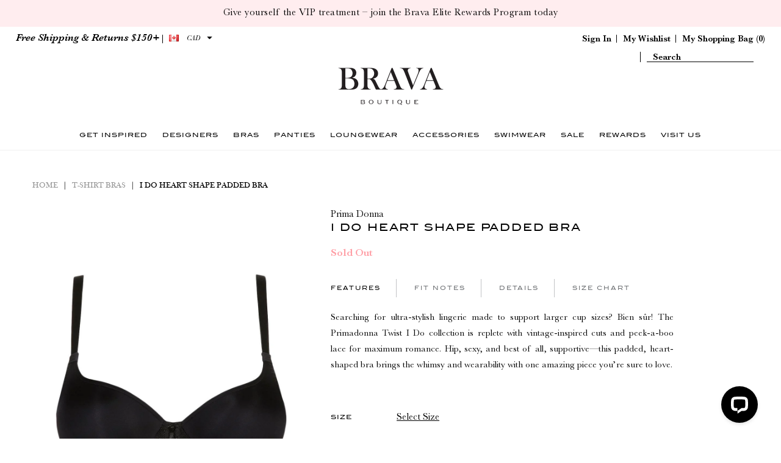

--- FILE ---
content_type: text/html; charset=utf-8
request_url: https://bravaboutique.com/products/bras-t-shirt-bras-prima-donna-twist-024-1600-01-black
body_size: 26308
content:
<!DOCTYPE html>
<!--[if lt IE 7 ]><html class="ie ie6" lang="en"> <![endif]-->
<!--[if IE 7 ]><html class="ie ie7" lang="en"> <![endif]-->
<!--[if IE 8 ]><html class="ie ie8" lang="en"> <![endif]-->
<!--[if (gte IE 9)|!(IE)]><!--><html lang="en"> <!--<![endif]-->
<head>
<script type="text/javascript" src="https://edge.personalizer.io/storefront/2.0.0/js/shopify/storefront.min.js?key=x3y41-wl7juz5l4yf9fju5k-hdt4v&shop=brava-boutique.myshopify.com"></script>
<script>
window.LimeSpot = window.LimeSpot === undefined ? {} : LimeSpot;
LimeSpot.PageInfo = { Type: "Product", ReferenceIdentifier: "4362168303687"};

LimeSpot.StoreInfo = { Theme: "Live Store - Oct 23rd, 2020" };


LimeSpot.CartItems = [];
</script>







  <meta charset="utf-8" />

    
  
  <link href='//fonts.googleapis.com/css?family=Arvo:400,700' rel='stylesheet' type='text/css'>
    

  
  
  <link href='//fonts.googleapis.com/css?family=Glegoo' rel='stylesheet' type='text/css'>
  

  
  
  <link href='//fonts.googleapis.com/css?family=Lato:300,400,700' rel='stylesheet' type='text/css'>
    

  
  
  <link href='//fonts.googleapis.com/css?family=Lobster' rel='stylesheet' type='text/css'>
     

  
  
  <link href='//fonts.googleapis.com/css?family=Lobster+Two:400,700' rel='stylesheet' type='text/css'>
     

  
  
  <link href='//fonts.googleapis.com/css?family=Montserrat:400,700' rel='stylesheet' type='text/css'>
    

  
  
  <link href='//fonts.googleapis.com/css?family=Noticia+Text:400,700' rel='stylesheet' type='text/css'>
       

  
  
  <link href='//fonts.googleapis.com/css?family=Open+Sans:400,300,700' rel='stylesheet' type='text/css'>
    

  
  
  <link href='//fonts.googleapis.com/css?family=Open+Sans+Condensed:300,700' rel='stylesheet' type='text/css'>
  

  
  
  <link href='//fonts.googleapis.com/css?family=Oswald:400,300,700' rel='stylesheet' type='text/css'>
  

  
  
  <link href='//fonts.googleapis.com/css?family=PT+Sans:400,700' rel='stylesheet' type='text/css'>
      

  
  
  <link href='//fonts.googleapis.com/css?family=PT+Sans+Narrow:400,700' rel='stylesheet' type='text/css'>
   

  
  
  <link href='//fonts.googleapis.com/css?family=Questrial' rel='stylesheet' type='text/css'>
     

  
  
  <link href='//fonts.googleapis.com/css?family=Raleway:400,300,700' rel='stylesheet' type='text/css'>
      

  
  
  <link href='//fonts.googleapis.com/css?family=Roboto:400,500,300' rel='stylesheet' type='text/css'>
   

  
  
  <link href='//fonts.googleapis.com/css?family=Josefin+Sans:400,600,700,300' rel='stylesheet' type='text/css'>
   

  
  
  <link href='//fonts.googleapis.com/css?family=Source+Sans+Pro:400,600,300,700' rel='stylesheet' type='text/css'>
   
  

<meta property="og:type" content="product">
<meta property="og:title" content="I Do Heart Shape Padded Bra">
<meta property="og:url" content="https://bravaboutique.com/products/bras-t-shirt-bras-prima-donna-twist-024-1600-01-black">
<meta property="og:description" content="

Features
Fit Notes
Details
Size Chart


Searching for ultra-stylish lingerie made to support larger cup sizes? Bien sûr! The Primadonna Twist I Do collection is replete with vintage-inspired cuts and peek-a-boo lace for maximum romance. Hip, sexy, and best of all, supportive—this padded, heart-shaped bra brings the whimsy and wearability with one amazing piece you’re sure to love.



True to size
Smooth padded cups
Invisible under clothing
Designer Color: Black




Imported: Designed in Belgium
Hand wash recommended
Polyester: 47%, Polyamide: 40%, Elastane: 13%



">

<meta property="og:image" content="http://bravaboutique.com/cdn/shop/products/prima-donna-i-do-heart-shape-padded-bra-brava-boutique-92515_grande.jpg?v=1756070213">
<meta property="og:image:secure_url" content="https://bravaboutique.com/cdn/shop/products/prima-donna-i-do-heart-shape-padded-bra-brava-boutique-92515_grande.jpg?v=1756070213">

<meta property="og:price:amount" content="95.40">
<meta property="og:price:currency" content="CAD">

<meta property="og:site_name" content="Brava Boutique">



<meta name="twitter:card" content="summary">


<meta name="twitter:site" content="@Brava_Boutique">


<meta name="twitter:title" content="I Do Heart Shape Padded Bra">
<meta name="twitter:description" content="

Features
Fit Notes
Details
Size Chart


Searching for ultra-stylish lingerie made to support larger cup sizes? Bien sûr! The Primadonna Twist I Do collection is replete with vintage-inspired cuts an">
<meta name="twitter:image" content="https://bravaboutique.com/cdn/shop/products/prima-donna-i-do-heart-shape-padded-bra-brava-boutique-92515_large.jpg?v=1756070213">
<meta name="twitter:image:width" content="480">
<meta name="twitter:image:height" content="480">


  <!-- Basic Page Needs
================================================== -->

  <title>
    I Do Heart Shape Padded Bra &ndash; Brava Boutique
  </title>
  
  <meta name="description" content="Features Fit Notes Details Size Chart Searching for ultra-stylish lingerie made to support larger cup sizes? Bien sûr! The Primadonna Twist I Do collection is replete with vintage-inspired cuts and peek-a-boo lace for maximum romance. Hip, sexy, and best of all, supportive—this padded, heart-shaped bra brings the whims" />
  
  <link rel="canonical" href="https://bravaboutique.com/products/bras-t-shirt-bras-prima-donna-twist-024-1600-01-black" />
  <meta name="viewport" content="width=device-width, minimum-scale=1.0, maximum-scale=1.0, user-scalable=no">


  <!-- CSS
================================================== -->

  <link href="//bravaboutique.com/cdn/shop/t/24/assets/stylesheet.css?v=5785164305268140161765162956" rel="stylesheet" type="text/css" media="all" />
  <link href="//bravaboutique.com/cdn/shop/t/24/assets/custom.css?v=90075358283303848051765163688" rel="stylesheet" type="text/css" media="all" />
  <link href="//bravaboutique.com/cdn/shop/t/24/assets/jquery.fs.selecter.css?v=150113785412743858631700623722" rel="stylesheet" type="text/css" media="all" />
  <link href="//bravaboutique.com/cdn/shop/t/24/assets/font-awesome.css?v=56740405129602268521603437984" rel="stylesheet" type="text/css" media="all" />
  <link href="//bravaboutique.com/cdn/shop/t/24/assets/queries.css?v=125026681953896061311700623722" rel="stylesheet" type="text/css" media="all" />
  <link href="//bravaboutique.com/cdn/shop/t/24/assets/jquery.fancybox.css?v=81804929815986246581765163698" rel="stylesheet" type="text/css" media="all" />
  <link href="//bravaboutique.com/cdn/shop/t/24/assets/dd.css?v=33676033892332906001603437976" rel="stylesheet" type="text/css" media="all" />
  <link href="//bravaboutique.com/cdn/shop/t/24/assets/bd-styles.scss?v=43516905143184417411605543727" rel="stylesheet" type="text/css" media="all" />

  <!--[if IE 8 ]><link href="//bravaboutique.com/cdn/shop/t/24/assets/ie8.css?v=83283943113059592831603438059" rel="stylesheet" type="text/css" media="all" /><![endif]-->

  <!--[if IE 7]>
<link href="//bravaboutique.com/cdn/shop/t/24/assets/font-awesome-ie7.css?v=111952797986497000111603437983" rel="stylesheet" type="text/css" media="all" />
<![endif]-->

  <!-- JS
================================================== -->

  <script src="//ajax.googleapis.com/ajax/libs/jquery/1.10.2/jquery.min.js"></script>
  <script src="//ajax.googleapis.com/ajax/libs/jqueryui/1.8.16/jquery-ui.js"></script>
  
  <script src="//bravaboutique.com/cdn/shop/t/24/assets/jquery.dd.min.js?v=3093967168524956201603438006" type="text/javascript"></script>
  <script src="//bravaboutique.com/cdn/shop/t/24/assets/theme.js?v=44908836960224560831693275762" type="text/javascript"></script>

  <script src="//cdn.codeblackbelt.com/js/modules/also-bought/main.min.js?shop=brava-boutique.myshopify.com"></script>
  <script src="//bravaboutique.com/cdn/shopifycloud/storefront/assets/themes_support/option_selection-b017cd28.js" type="text/javascript"></script>
  <script src="//bravaboutique.com/cdn/shop/t/24/assets/handlebars.js?v=145461055731307658311603437991" type="text/javascript"></script>
  <script src="//bravaboutique.com/cdn/shop/t/24/assets/api.js?v=108513540937963795951603437943" type="text/javascript"></script>

  
  

  
  <script src="//bravaboutique.com/cdn/shop/t/24/assets/jquery.bxslider.min.js?v=80356390565452539891603438004" type="text/javascript"></script>
  

  <script src="//bravaboutique.com/cdn/shop/t/24/assets/instafeed.js?v=96294543666516553161603438003" type="text/javascript"></script>

  <!--[if lt IE 9]>
<script src="//html5shim.googlecode.com/svn/trunk/html5.js"></script>
<![endif]-->

  <meta name="viewport" content="width=device-width, initial-scale=1">

  <!-- Favicons
================================================== -->

  <link rel="shortcut icon" href="//bravaboutique.com/cdn/shop/t/24/assets/favicon.png?v=108195157041691368341603437980">

  

  <script>window.performance && window.performance.mark && window.performance.mark('shopify.content_for_header.start');</script><meta id="shopify-digital-wallet" name="shopify-digital-wallet" content="/11576500/digital_wallets/dialog">
<meta name="shopify-checkout-api-token" content="9c0edb6b338fcdb8d7ab0d0c664e84ba">
<meta id="in-context-paypal-metadata" data-shop-id="11576500" data-venmo-supported="false" data-environment="production" data-locale="en_US" data-paypal-v4="true" data-currency="CAD">
<link rel="alternate" type="application/json+oembed" href="https://bravaboutique.com/products/bras-t-shirt-bras-prima-donna-twist-024-1600-01-black.oembed">
<script async="async" src="/checkouts/internal/preloads.js?locale=en-CA"></script>
<link rel="preconnect" href="https://shop.app" crossorigin="anonymous">
<script async="async" src="https://shop.app/checkouts/internal/preloads.js?locale=en-CA&shop_id=11576500" crossorigin="anonymous"></script>
<script id="apple-pay-shop-capabilities" type="application/json">{"shopId":11576500,"countryCode":"CA","currencyCode":"CAD","merchantCapabilities":["supports3DS"],"merchantId":"gid:\/\/shopify\/Shop\/11576500","merchantName":"Brava Boutique","requiredBillingContactFields":["postalAddress","email","phone"],"requiredShippingContactFields":["postalAddress","email","phone"],"shippingType":"shipping","supportedNetworks":["visa","masterCard","amex","discover","interac","jcb"],"total":{"type":"pending","label":"Brava Boutique","amount":"1.00"},"shopifyPaymentsEnabled":true,"supportsSubscriptions":true}</script>
<script id="shopify-features" type="application/json">{"accessToken":"9c0edb6b338fcdb8d7ab0d0c664e84ba","betas":["rich-media-storefront-analytics"],"domain":"bravaboutique.com","predictiveSearch":true,"shopId":11576500,"locale":"en"}</script>
<script>var Shopify = Shopify || {};
Shopify.shop = "brava-boutique.myshopify.com";
Shopify.locale = "en";
Shopify.currency = {"active":"CAD","rate":"1.0"};
Shopify.country = "CA";
Shopify.theme = {"name":"Live Store - Oct 23rd, 2020","id":83090866247,"schema_name":null,"schema_version":null,"theme_store_id":null,"role":"main"};
Shopify.theme.handle = "null";
Shopify.theme.style = {"id":null,"handle":null};
Shopify.cdnHost = "bravaboutique.com/cdn";
Shopify.routes = Shopify.routes || {};
Shopify.routes.root = "/";</script>
<script type="module">!function(o){(o.Shopify=o.Shopify||{}).modules=!0}(window);</script>
<script>!function(o){function n(){var o=[];function n(){o.push(Array.prototype.slice.apply(arguments))}return n.q=o,n}var t=o.Shopify=o.Shopify||{};t.loadFeatures=n(),t.autoloadFeatures=n()}(window);</script>
<script>
  window.ShopifyPay = window.ShopifyPay || {};
  window.ShopifyPay.apiHost = "shop.app\/pay";
  window.ShopifyPay.redirectState = null;
</script>
<script id="shop-js-analytics" type="application/json">{"pageType":"product"}</script>
<script defer="defer" async type="module" src="//bravaboutique.com/cdn/shopifycloud/shop-js/modules/v2/client.init-shop-cart-sync_BN7fPSNr.en.esm.js"></script>
<script defer="defer" async type="module" src="//bravaboutique.com/cdn/shopifycloud/shop-js/modules/v2/chunk.common_Cbph3Kss.esm.js"></script>
<script defer="defer" async type="module" src="//bravaboutique.com/cdn/shopifycloud/shop-js/modules/v2/chunk.modal_DKumMAJ1.esm.js"></script>
<script type="module">
  await import("//bravaboutique.com/cdn/shopifycloud/shop-js/modules/v2/client.init-shop-cart-sync_BN7fPSNr.en.esm.js");
await import("//bravaboutique.com/cdn/shopifycloud/shop-js/modules/v2/chunk.common_Cbph3Kss.esm.js");
await import("//bravaboutique.com/cdn/shopifycloud/shop-js/modules/v2/chunk.modal_DKumMAJ1.esm.js");

  window.Shopify.SignInWithShop?.initShopCartSync?.({"fedCMEnabled":true,"windoidEnabled":true});

</script>
<script>
  window.Shopify = window.Shopify || {};
  if (!window.Shopify.featureAssets) window.Shopify.featureAssets = {};
  window.Shopify.featureAssets['shop-js'] = {"shop-cart-sync":["modules/v2/client.shop-cart-sync_CJVUk8Jm.en.esm.js","modules/v2/chunk.common_Cbph3Kss.esm.js","modules/v2/chunk.modal_DKumMAJ1.esm.js"],"init-fed-cm":["modules/v2/client.init-fed-cm_7Fvt41F4.en.esm.js","modules/v2/chunk.common_Cbph3Kss.esm.js","modules/v2/chunk.modal_DKumMAJ1.esm.js"],"init-shop-email-lookup-coordinator":["modules/v2/client.init-shop-email-lookup-coordinator_Cc088_bR.en.esm.js","modules/v2/chunk.common_Cbph3Kss.esm.js","modules/v2/chunk.modal_DKumMAJ1.esm.js"],"init-windoid":["modules/v2/client.init-windoid_hPopwJRj.en.esm.js","modules/v2/chunk.common_Cbph3Kss.esm.js","modules/v2/chunk.modal_DKumMAJ1.esm.js"],"shop-button":["modules/v2/client.shop-button_B0jaPSNF.en.esm.js","modules/v2/chunk.common_Cbph3Kss.esm.js","modules/v2/chunk.modal_DKumMAJ1.esm.js"],"shop-cash-offers":["modules/v2/client.shop-cash-offers_DPIskqss.en.esm.js","modules/v2/chunk.common_Cbph3Kss.esm.js","modules/v2/chunk.modal_DKumMAJ1.esm.js"],"shop-toast-manager":["modules/v2/client.shop-toast-manager_CK7RT69O.en.esm.js","modules/v2/chunk.common_Cbph3Kss.esm.js","modules/v2/chunk.modal_DKumMAJ1.esm.js"],"init-shop-cart-sync":["modules/v2/client.init-shop-cart-sync_BN7fPSNr.en.esm.js","modules/v2/chunk.common_Cbph3Kss.esm.js","modules/v2/chunk.modal_DKumMAJ1.esm.js"],"init-customer-accounts-sign-up":["modules/v2/client.init-customer-accounts-sign-up_CfPf4CXf.en.esm.js","modules/v2/client.shop-login-button_DeIztwXF.en.esm.js","modules/v2/chunk.common_Cbph3Kss.esm.js","modules/v2/chunk.modal_DKumMAJ1.esm.js"],"pay-button":["modules/v2/client.pay-button_CgIwFSYN.en.esm.js","modules/v2/chunk.common_Cbph3Kss.esm.js","modules/v2/chunk.modal_DKumMAJ1.esm.js"],"init-customer-accounts":["modules/v2/client.init-customer-accounts_DQ3x16JI.en.esm.js","modules/v2/client.shop-login-button_DeIztwXF.en.esm.js","modules/v2/chunk.common_Cbph3Kss.esm.js","modules/v2/chunk.modal_DKumMAJ1.esm.js"],"avatar":["modules/v2/client.avatar_BTnouDA3.en.esm.js"],"init-shop-for-new-customer-accounts":["modules/v2/client.init-shop-for-new-customer-accounts_CsZy_esa.en.esm.js","modules/v2/client.shop-login-button_DeIztwXF.en.esm.js","modules/v2/chunk.common_Cbph3Kss.esm.js","modules/v2/chunk.modal_DKumMAJ1.esm.js"],"shop-follow-button":["modules/v2/client.shop-follow-button_BRMJjgGd.en.esm.js","modules/v2/chunk.common_Cbph3Kss.esm.js","modules/v2/chunk.modal_DKumMAJ1.esm.js"],"checkout-modal":["modules/v2/client.checkout-modal_B9Drz_yf.en.esm.js","modules/v2/chunk.common_Cbph3Kss.esm.js","modules/v2/chunk.modal_DKumMAJ1.esm.js"],"shop-login-button":["modules/v2/client.shop-login-button_DeIztwXF.en.esm.js","modules/v2/chunk.common_Cbph3Kss.esm.js","modules/v2/chunk.modal_DKumMAJ1.esm.js"],"lead-capture":["modules/v2/client.lead-capture_DXYzFM3R.en.esm.js","modules/v2/chunk.common_Cbph3Kss.esm.js","modules/v2/chunk.modal_DKumMAJ1.esm.js"],"shop-login":["modules/v2/client.shop-login_CA5pJqmO.en.esm.js","modules/v2/chunk.common_Cbph3Kss.esm.js","modules/v2/chunk.modal_DKumMAJ1.esm.js"],"payment-terms":["modules/v2/client.payment-terms_BxzfvcZJ.en.esm.js","modules/v2/chunk.common_Cbph3Kss.esm.js","modules/v2/chunk.modal_DKumMAJ1.esm.js"]};
</script>
<script>(function() {
  var isLoaded = false;
  function asyncLoad() {
    if (isLoaded) return;
    isLoaded = true;
    var urls = ["https:\/\/assets.smartwishlist.webmarked.net\/static\/v6\/smartwishlist.js?shop=brava-boutique.myshopify.com","https:\/\/cdn.jsdelivr.net\/gh\/apphq\/slidecart-dist@master\/slidecarthq-forward.js?4\u0026shop=brava-boutique.myshopify.com","https:\/\/js.smile.io\/v1\/smile-shopify.js?shop=brava-boutique.myshopify.com","https:\/\/shopify.livechatinc.com\/api\/v2\/script\/69a53794-07ea-4708-a783-b5ad4c1eb438\/widget.js?shop=brava-boutique.myshopify.com","https:\/\/cdncozyantitheft.addons.business\/js\/script_tags\/brava-boutique\/6bAlUFcQK9NBg4HLJ00flpwBJcbTlEHv.js?shop=brava-boutique.myshopify.com","https:\/\/seo.apps.avada.io\/scripttag\/avada-seo-installed.js?shop=brava-boutique.myshopify.com","https:\/\/cdn.nfcube.com\/instafeed-f2da7c8fc9d626c0517631c3c1c5468f.js?shop=brava-boutique.myshopify.com","https:\/\/cdn1.avada.io\/flying-pages\/module.js?shop=brava-boutique.myshopify.com","https:\/\/static.klaviyo.com\/onsite\/js\/J2KhHv\/klaviyo.js?company_id=J2KhHv\u0026shop=brava-boutique.myshopify.com","https:\/\/edge.personalizer.io\/storefront\/2.0.0\/js\/shopify\/storefront.min.js?key=nyd2v-pqa7v5iij4ro9lg5bjq-lkmlo\u0026shop=brava-boutique.myshopify.com"];
    for (var i = 0; i < urls.length; i++) {
      var s = document.createElement('script');
      s.type = 'text/javascript';
      s.async = true;
      s.src = urls[i];
      var x = document.getElementsByTagName('script')[0];
      x.parentNode.insertBefore(s, x);
    }
  };
  if(window.attachEvent) {
    window.attachEvent('onload', asyncLoad);
  } else {
    window.addEventListener('load', asyncLoad, false);
  }
})();</script>
<script id="__st">var __st={"a":11576500,"offset":-18000,"reqid":"36a3796c-f91b-4add-ab15-6689f3eb5f18-1769764824","pageurl":"bravaboutique.com\/products\/bras-t-shirt-bras-prima-donna-twist-024-1600-01-black","u":"d86e17ff0a1b","p":"product","rtyp":"product","rid":4362168303687};</script>
<script>window.ShopifyPaypalV4VisibilityTracking = true;</script>
<script id="captcha-bootstrap">!function(){'use strict';const t='contact',e='account',n='new_comment',o=[[t,t],['blogs',n],['comments',n],[t,'customer']],c=[[e,'customer_login'],[e,'guest_login'],[e,'recover_customer_password'],[e,'create_customer']],r=t=>t.map((([t,e])=>`form[action*='/${t}']:not([data-nocaptcha='true']) input[name='form_type'][value='${e}']`)).join(','),a=t=>()=>t?[...document.querySelectorAll(t)].map((t=>t.form)):[];function s(){const t=[...o],e=r(t);return a(e)}const i='password',u='form_key',d=['recaptcha-v3-token','g-recaptcha-response','h-captcha-response',i],f=()=>{try{return window.sessionStorage}catch{return}},m='__shopify_v',_=t=>t.elements[u];function p(t,e,n=!1){try{const o=window.sessionStorage,c=JSON.parse(o.getItem(e)),{data:r}=function(t){const{data:e,action:n}=t;return t[m]||n?{data:e,action:n}:{data:t,action:n}}(c);for(const[e,n]of Object.entries(r))t.elements[e]&&(t.elements[e].value=n);n&&o.removeItem(e)}catch(o){console.error('form repopulation failed',{error:o})}}const l='form_type',E='cptcha';function T(t){t.dataset[E]=!0}const w=window,h=w.document,L='Shopify',v='ce_forms',y='captcha';let A=!1;((t,e)=>{const n=(g='f06e6c50-85a8-45c8-87d0-21a2b65856fe',I='https://cdn.shopify.com/shopifycloud/storefront-forms-hcaptcha/ce_storefront_forms_captcha_hcaptcha.v1.5.2.iife.js',D={infoText:'Protected by hCaptcha',privacyText:'Privacy',termsText:'Terms'},(t,e,n)=>{const o=w[L][v],c=o.bindForm;if(c)return c(t,g,e,D).then(n);var r;o.q.push([[t,g,e,D],n]),r=I,A||(h.body.append(Object.assign(h.createElement('script'),{id:'captcha-provider',async:!0,src:r})),A=!0)});var g,I,D;w[L]=w[L]||{},w[L][v]=w[L][v]||{},w[L][v].q=[],w[L][y]=w[L][y]||{},w[L][y].protect=function(t,e){n(t,void 0,e),T(t)},Object.freeze(w[L][y]),function(t,e,n,w,h,L){const[v,y,A,g]=function(t,e,n){const i=e?o:[],u=t?c:[],d=[...i,...u],f=r(d),m=r(i),_=r(d.filter((([t,e])=>n.includes(e))));return[a(f),a(m),a(_),s()]}(w,h,L),I=t=>{const e=t.target;return e instanceof HTMLFormElement?e:e&&e.form},D=t=>v().includes(t);t.addEventListener('submit',(t=>{const e=I(t);if(!e)return;const n=D(e)&&!e.dataset.hcaptchaBound&&!e.dataset.recaptchaBound,o=_(e),c=g().includes(e)&&(!o||!o.value);(n||c)&&t.preventDefault(),c&&!n&&(function(t){try{if(!f())return;!function(t){const e=f();if(!e)return;const n=_(t);if(!n)return;const o=n.value;o&&e.removeItem(o)}(t);const e=Array.from(Array(32),(()=>Math.random().toString(36)[2])).join('');!function(t,e){_(t)||t.append(Object.assign(document.createElement('input'),{type:'hidden',name:u})),t.elements[u].value=e}(t,e),function(t,e){const n=f();if(!n)return;const o=[...t.querySelectorAll(`input[type='${i}']`)].map((({name:t})=>t)),c=[...d,...o],r={};for(const[a,s]of new FormData(t).entries())c.includes(a)||(r[a]=s);n.setItem(e,JSON.stringify({[m]:1,action:t.action,data:r}))}(t,e)}catch(e){console.error('failed to persist form',e)}}(e),e.submit())}));const S=(t,e)=>{t&&!t.dataset[E]&&(n(t,e.some((e=>e===t))),T(t))};for(const o of['focusin','change'])t.addEventListener(o,(t=>{const e=I(t);D(e)&&S(e,y())}));const B=e.get('form_key'),M=e.get(l),P=B&&M;t.addEventListener('DOMContentLoaded',(()=>{const t=y();if(P)for(const e of t)e.elements[l].value===M&&p(e,B);[...new Set([...A(),...v().filter((t=>'true'===t.dataset.shopifyCaptcha))])].forEach((e=>S(e,t)))}))}(h,new URLSearchParams(w.location.search),n,t,e,['guest_login'])})(!0,!0)}();</script>
<script integrity="sha256-4kQ18oKyAcykRKYeNunJcIwy7WH5gtpwJnB7kiuLZ1E=" data-source-attribution="shopify.loadfeatures" defer="defer" src="//bravaboutique.com/cdn/shopifycloud/storefront/assets/storefront/load_feature-a0a9edcb.js" crossorigin="anonymous"></script>
<script crossorigin="anonymous" defer="defer" src="//bravaboutique.com/cdn/shopifycloud/storefront/assets/shopify_pay/storefront-65b4c6d7.js?v=20250812"></script>
<script data-source-attribution="shopify.dynamic_checkout.dynamic.init">var Shopify=Shopify||{};Shopify.PaymentButton=Shopify.PaymentButton||{isStorefrontPortableWallets:!0,init:function(){window.Shopify.PaymentButton.init=function(){};var t=document.createElement("script");t.src="https://bravaboutique.com/cdn/shopifycloud/portable-wallets/latest/portable-wallets.en.js",t.type="module",document.head.appendChild(t)}};
</script>
<script data-source-attribution="shopify.dynamic_checkout.buyer_consent">
  function portableWalletsHideBuyerConsent(e){var t=document.getElementById("shopify-buyer-consent"),n=document.getElementById("shopify-subscription-policy-button");t&&n&&(t.classList.add("hidden"),t.setAttribute("aria-hidden","true"),n.removeEventListener("click",e))}function portableWalletsShowBuyerConsent(e){var t=document.getElementById("shopify-buyer-consent"),n=document.getElementById("shopify-subscription-policy-button");t&&n&&(t.classList.remove("hidden"),t.removeAttribute("aria-hidden"),n.addEventListener("click",e))}window.Shopify?.PaymentButton&&(window.Shopify.PaymentButton.hideBuyerConsent=portableWalletsHideBuyerConsent,window.Shopify.PaymentButton.showBuyerConsent=portableWalletsShowBuyerConsent);
</script>
<script data-source-attribution="shopify.dynamic_checkout.cart.bootstrap">document.addEventListener("DOMContentLoaded",(function(){function t(){return document.querySelector("shopify-accelerated-checkout-cart, shopify-accelerated-checkout")}if(t())Shopify.PaymentButton.init();else{new MutationObserver((function(e,n){t()&&(Shopify.PaymentButton.init(),n.disconnect())})).observe(document.body,{childList:!0,subtree:!0})}}));
</script>
<link id="shopify-accelerated-checkout-styles" rel="stylesheet" media="screen" href="https://bravaboutique.com/cdn/shopifycloud/portable-wallets/latest/accelerated-checkout-backwards-compat.css" crossorigin="anonymous">
<style id="shopify-accelerated-checkout-cart">
        #shopify-buyer-consent {
  margin-top: 1em;
  display: inline-block;
  width: 100%;
}

#shopify-buyer-consent.hidden {
  display: none;
}

#shopify-subscription-policy-button {
  background: none;
  border: none;
  padding: 0;
  text-decoration: underline;
  font-size: inherit;
  cursor: pointer;
}

#shopify-subscription-policy-button::before {
  box-shadow: none;
}

      </style>

<script>window.performance && window.performance.mark && window.performance.mark('shopify.content_for_header.end');</script>

  <link rel="next" href="/next"/>
  <link rel="prev" href="/prev"/>
  

<!--begin-bc-sf-filter-css-->
  <style data-id="bc-sf-filter-style" type="text/css">
      #bc-sf-filter-options-wrapper .bc-sf-filter-option-block .bc-sf-filter-block-title h3,
      #bc-sf-filter-tree-h .bc-sf-filter-option-block .bc-sf-filter-block-title a {font-size: 12px !important;text-transform: uppercase !important;}
      #bc-sf-filter-options-wrapper .bc-sf-filter-option-block .bc-sf-filter-block-content ul li a,
      #bc-sf-filter-tree-h .bc-sf-filter-option-block .bc-sf-filter-block-content ul li a {}
      #bc-sf-filter-tree-mobile button {text-transform: uppercase !important;}
    </style><link href="//bravaboutique.com/cdn/shop/t/24/assets/bc-sf-filter.scss.css?v=46813797926972163861700623722" rel="stylesheet" type="text/css" media="all" />

<!--end-bc-sf-filter-css-->
  
  <!--Google Site Verification -->
  <meta name="google-site-verification" content="NbBg0YcV8wRlHHloYdPZ8XZk0B0KfsaO0gpw_zxTAP4" />
  
  

  <style>
  #bc-sf-search-box-0{
    padding: 0px !important;
    margin: 0px !important;
    width: 175px;
    text-indent: 10px;
    border: 0px;
    border-bottom: 1px solid #000;
    font-size: 14px;
    color: #000;
    font-weight: 500;
    border-radius: 0px;
    outline: none;
    padding-top: 10px;
  }
  input#bc-sf-search-box-0:focus{
    outline: none;
    border: none;
    box-shadow: none;
    border-bottom: 1px solid #000;
    box-shadow: 0px 0px 2px #ffffff;
  }
</style>  
  
<link href="https://monorail-edge.shopifysvc.com" rel="dns-prefetch">
<script>(function(){if ("sendBeacon" in navigator && "performance" in window) {try {var session_token_from_headers = performance.getEntriesByType('navigation')[0].serverTiming.find(x => x.name == '_s').description;} catch {var session_token_from_headers = undefined;}var session_cookie_matches = document.cookie.match(/_shopify_s=([^;]*)/);var session_token_from_cookie = session_cookie_matches && session_cookie_matches.length === 2 ? session_cookie_matches[1] : "";var session_token = session_token_from_headers || session_token_from_cookie || "";function handle_abandonment_event(e) {var entries = performance.getEntries().filter(function(entry) {return /monorail-edge.shopifysvc.com/.test(entry.name);});if (!window.abandonment_tracked && entries.length === 0) {window.abandonment_tracked = true;var currentMs = Date.now();var navigation_start = performance.timing.navigationStart;var payload = {shop_id: 11576500,url: window.location.href,navigation_start,duration: currentMs - navigation_start,session_token,page_type: "product"};window.navigator.sendBeacon("https://monorail-edge.shopifysvc.com/v1/produce", JSON.stringify({schema_id: "online_store_buyer_site_abandonment/1.1",payload: payload,metadata: {event_created_at_ms: currentMs,event_sent_at_ms: currentMs}}));}}window.addEventListener('pagehide', handle_abandonment_event);}}());</script>
<script id="web-pixels-manager-setup">(function e(e,d,r,n,o){if(void 0===o&&(o={}),!Boolean(null===(a=null===(i=window.Shopify)||void 0===i?void 0:i.analytics)||void 0===a?void 0:a.replayQueue)){var i,a;window.Shopify=window.Shopify||{};var t=window.Shopify;t.analytics=t.analytics||{};var s=t.analytics;s.replayQueue=[],s.publish=function(e,d,r){return s.replayQueue.push([e,d,r]),!0};try{self.performance.mark("wpm:start")}catch(e){}var l=function(){var e={modern:/Edge?\/(1{2}[4-9]|1[2-9]\d|[2-9]\d{2}|\d{4,})\.\d+(\.\d+|)|Firefox\/(1{2}[4-9]|1[2-9]\d|[2-9]\d{2}|\d{4,})\.\d+(\.\d+|)|Chrom(ium|e)\/(9{2}|\d{3,})\.\d+(\.\d+|)|(Maci|X1{2}).+ Version\/(15\.\d+|(1[6-9]|[2-9]\d|\d{3,})\.\d+)([,.]\d+|)( \(\w+\)|)( Mobile\/\w+|) Safari\/|Chrome.+OPR\/(9{2}|\d{3,})\.\d+\.\d+|(CPU[ +]OS|iPhone[ +]OS|CPU[ +]iPhone|CPU IPhone OS|CPU iPad OS)[ +]+(15[._]\d+|(1[6-9]|[2-9]\d|\d{3,})[._]\d+)([._]\d+|)|Android:?[ /-](13[3-9]|1[4-9]\d|[2-9]\d{2}|\d{4,})(\.\d+|)(\.\d+|)|Android.+Firefox\/(13[5-9]|1[4-9]\d|[2-9]\d{2}|\d{4,})\.\d+(\.\d+|)|Android.+Chrom(ium|e)\/(13[3-9]|1[4-9]\d|[2-9]\d{2}|\d{4,})\.\d+(\.\d+|)|SamsungBrowser\/([2-9]\d|\d{3,})\.\d+/,legacy:/Edge?\/(1[6-9]|[2-9]\d|\d{3,})\.\d+(\.\d+|)|Firefox\/(5[4-9]|[6-9]\d|\d{3,})\.\d+(\.\d+|)|Chrom(ium|e)\/(5[1-9]|[6-9]\d|\d{3,})\.\d+(\.\d+|)([\d.]+$|.*Safari\/(?![\d.]+ Edge\/[\d.]+$))|(Maci|X1{2}).+ Version\/(10\.\d+|(1[1-9]|[2-9]\d|\d{3,})\.\d+)([,.]\d+|)( \(\w+\)|)( Mobile\/\w+|) Safari\/|Chrome.+OPR\/(3[89]|[4-9]\d|\d{3,})\.\d+\.\d+|(CPU[ +]OS|iPhone[ +]OS|CPU[ +]iPhone|CPU IPhone OS|CPU iPad OS)[ +]+(10[._]\d+|(1[1-9]|[2-9]\d|\d{3,})[._]\d+)([._]\d+|)|Android:?[ /-](13[3-9]|1[4-9]\d|[2-9]\d{2}|\d{4,})(\.\d+|)(\.\d+|)|Mobile Safari.+OPR\/([89]\d|\d{3,})\.\d+\.\d+|Android.+Firefox\/(13[5-9]|1[4-9]\d|[2-9]\d{2}|\d{4,})\.\d+(\.\d+|)|Android.+Chrom(ium|e)\/(13[3-9]|1[4-9]\d|[2-9]\d{2}|\d{4,})\.\d+(\.\d+|)|Android.+(UC? ?Browser|UCWEB|U3)[ /]?(15\.([5-9]|\d{2,})|(1[6-9]|[2-9]\d|\d{3,})\.\d+)\.\d+|SamsungBrowser\/(5\.\d+|([6-9]|\d{2,})\.\d+)|Android.+MQ{2}Browser\/(14(\.(9|\d{2,})|)|(1[5-9]|[2-9]\d|\d{3,})(\.\d+|))(\.\d+|)|K[Aa][Ii]OS\/(3\.\d+|([4-9]|\d{2,})\.\d+)(\.\d+|)/},d=e.modern,r=e.legacy,n=navigator.userAgent;return n.match(d)?"modern":n.match(r)?"legacy":"unknown"}(),u="modern"===l?"modern":"legacy",c=(null!=n?n:{modern:"",legacy:""})[u],f=function(e){return[e.baseUrl,"/wpm","/b",e.hashVersion,"modern"===e.buildTarget?"m":"l",".js"].join("")}({baseUrl:d,hashVersion:r,buildTarget:u}),m=function(e){var d=e.version,r=e.bundleTarget,n=e.surface,o=e.pageUrl,i=e.monorailEndpoint;return{emit:function(e){var a=e.status,t=e.errorMsg,s=(new Date).getTime(),l=JSON.stringify({metadata:{event_sent_at_ms:s},events:[{schema_id:"web_pixels_manager_load/3.1",payload:{version:d,bundle_target:r,page_url:o,status:a,surface:n,error_msg:t},metadata:{event_created_at_ms:s}}]});if(!i)return console&&console.warn&&console.warn("[Web Pixels Manager] No Monorail endpoint provided, skipping logging."),!1;try{return self.navigator.sendBeacon.bind(self.navigator)(i,l)}catch(e){}var u=new XMLHttpRequest;try{return u.open("POST",i,!0),u.setRequestHeader("Content-Type","text/plain"),u.send(l),!0}catch(e){return console&&console.warn&&console.warn("[Web Pixels Manager] Got an unhandled error while logging to Monorail."),!1}}}}({version:r,bundleTarget:l,surface:e.surface,pageUrl:self.location.href,monorailEndpoint:e.monorailEndpoint});try{o.browserTarget=l,function(e){var d=e.src,r=e.async,n=void 0===r||r,o=e.onload,i=e.onerror,a=e.sri,t=e.scriptDataAttributes,s=void 0===t?{}:t,l=document.createElement("script"),u=document.querySelector("head"),c=document.querySelector("body");if(l.async=n,l.src=d,a&&(l.integrity=a,l.crossOrigin="anonymous"),s)for(var f in s)if(Object.prototype.hasOwnProperty.call(s,f))try{l.dataset[f]=s[f]}catch(e){}if(o&&l.addEventListener("load",o),i&&l.addEventListener("error",i),u)u.appendChild(l);else{if(!c)throw new Error("Did not find a head or body element to append the script");c.appendChild(l)}}({src:f,async:!0,onload:function(){if(!function(){var e,d;return Boolean(null===(d=null===(e=window.Shopify)||void 0===e?void 0:e.analytics)||void 0===d?void 0:d.initialized)}()){var d=window.webPixelsManager.init(e)||void 0;if(d){var r=window.Shopify.analytics;r.replayQueue.forEach((function(e){var r=e[0],n=e[1],o=e[2];d.publishCustomEvent(r,n,o)})),r.replayQueue=[],r.publish=d.publishCustomEvent,r.visitor=d.visitor,r.initialized=!0}}},onerror:function(){return m.emit({status:"failed",errorMsg:"".concat(f," has failed to load")})},sri:function(e){var d=/^sha384-[A-Za-z0-9+/=]+$/;return"string"==typeof e&&d.test(e)}(c)?c:"",scriptDataAttributes:o}),m.emit({status:"loading"})}catch(e){m.emit({status:"failed",errorMsg:(null==e?void 0:e.message)||"Unknown error"})}}})({shopId: 11576500,storefrontBaseUrl: "https://bravaboutique.com",extensionsBaseUrl: "https://extensions.shopifycdn.com/cdn/shopifycloud/web-pixels-manager",monorailEndpoint: "https://monorail-edge.shopifysvc.com/unstable/produce_batch",surface: "storefront-renderer",enabledBetaFlags: ["2dca8a86"],webPixelsConfigList: [{"id":"2188017960","configuration":"{\"accountID\":\"J2KhHv\",\"webPixelConfig\":\"eyJlbmFibGVBZGRlZFRvQ2FydEV2ZW50cyI6IHRydWV9\"}","eventPayloadVersion":"v1","runtimeContext":"STRICT","scriptVersion":"524f6c1ee37bacdca7657a665bdca589","type":"APP","apiClientId":123074,"privacyPurposes":["ANALYTICS","MARKETING"],"dataSharingAdjustments":{"protectedCustomerApprovalScopes":["read_customer_address","read_customer_email","read_customer_name","read_customer_personal_data","read_customer_phone"]}},{"id":"1194590504","configuration":"{\"storeUuid\":\"69a53794-07ea-4708-a783-b5ad4c1eb438\"}","eventPayloadVersion":"v1","runtimeContext":"STRICT","scriptVersion":"035ee28a6488b3027bb897f191857f56","type":"APP","apiClientId":1806141,"privacyPurposes":["ANALYTICS","MARKETING","SALE_OF_DATA"],"dataSharingAdjustments":{"protectedCustomerApprovalScopes":["read_customer_address","read_customer_email","read_customer_name","read_customer_personal_data","read_customer_phone"]}},{"id":"480346408","configuration":"{\"subscriberKey\":\"o2fsz-xar7er5q4gq9lrj5pfh-6bizb\"}","eventPayloadVersion":"v1","runtimeContext":"STRICT","scriptVersion":"7f2756b79c173d049d70f9666ae55467","type":"APP","apiClientId":155369,"privacyPurposes":["ANALYTICS","PREFERENCES"],"dataSharingAdjustments":{"protectedCustomerApprovalScopes":["read_customer_address","read_customer_email","read_customer_name","read_customer_personal_data","read_customer_phone"]}},{"id":"416284968","configuration":"{\"pixel_id\":\"404044093885948\",\"pixel_type\":\"facebook_pixel\",\"metaapp_system_user_token\":\"-\"}","eventPayloadVersion":"v1","runtimeContext":"OPEN","scriptVersion":"ca16bc87fe92b6042fbaa3acc2fbdaa6","type":"APP","apiClientId":2329312,"privacyPurposes":["ANALYTICS","MARKETING","SALE_OF_DATA"],"dataSharingAdjustments":{"protectedCustomerApprovalScopes":["read_customer_address","read_customer_email","read_customer_name","read_customer_personal_data","read_customer_phone"]}},{"id":"138117416","eventPayloadVersion":"v1","runtimeContext":"LAX","scriptVersion":"1","type":"CUSTOM","privacyPurposes":["ANALYTICS"],"name":"Google Analytics tag (migrated)"},{"id":"shopify-app-pixel","configuration":"{}","eventPayloadVersion":"v1","runtimeContext":"STRICT","scriptVersion":"0450","apiClientId":"shopify-pixel","type":"APP","privacyPurposes":["ANALYTICS","MARKETING"]},{"id":"shopify-custom-pixel","eventPayloadVersion":"v1","runtimeContext":"LAX","scriptVersion":"0450","apiClientId":"shopify-pixel","type":"CUSTOM","privacyPurposes":["ANALYTICS","MARKETING"]}],isMerchantRequest: false,initData: {"shop":{"name":"Brava Boutique","paymentSettings":{"currencyCode":"CAD"},"myshopifyDomain":"brava-boutique.myshopify.com","countryCode":"CA","storefrontUrl":"https:\/\/bravaboutique.com"},"customer":null,"cart":null,"checkout":null,"productVariants":[{"price":{"amount":95.4,"currencyCode":"CAD"},"product":{"title":"I Do Heart Shape Padded Bra","vendor":"Prima Donna","id":"4362168303687","untranslatedTitle":"I Do Heart Shape Padded Bra","url":"\/products\/bras-t-shirt-bras-prima-donna-twist-024-1600-01-black","type":"T-Shirt Bras"},"id":"31904844415047","image":{"src":"\/\/bravaboutique.com\/cdn\/shop\/products\/prima-donna-i-do-heart-shape-padded-bra-brava-boutique-92515.jpg?v=1756070213"},"sku":"024-1600\/01-ZWA-34G","title":"34G","untranslatedTitle":"34G"},{"price":{"amount":95.4,"currencyCode":"CAD"},"product":{"title":"I Do Heart Shape Padded Bra","vendor":"Prima Donna","id":"4362168303687","untranslatedTitle":"I Do Heart Shape Padded Bra","url":"\/products\/bras-t-shirt-bras-prima-donna-twist-024-1600-01-black","type":"T-Shirt Bras"},"id":"31904844546119","image":{"src":"\/\/bravaboutique.com\/cdn\/shop\/products\/prima-donna-i-do-heart-shape-padded-bra-brava-boutique-92515.jpg?v=1756070213"},"sku":"024-1600\/01-ZWA-36F","title":"36F","untranslatedTitle":"36F"},{"price":{"amount":95.4,"currencyCode":"CAD"},"product":{"title":"I Do Heart Shape Padded Bra","vendor":"Prima Donna","id":"4362168303687","untranslatedTitle":"I Do Heart Shape Padded Bra","url":"\/products\/bras-t-shirt-bras-prima-donna-twist-024-1600-01-black","type":"T-Shirt Bras"},"id":"31904844709959","image":{"src":"\/\/bravaboutique.com\/cdn\/shop\/products\/prima-donna-i-do-heart-shape-padded-bra-brava-boutique-92515.jpg?v=1756070213"},"sku":"024-1600\/01-ZWA-38F","title":"38F","untranslatedTitle":"38F"}],"purchasingCompany":null},},"https://bravaboutique.com/cdn","1d2a099fw23dfb22ep557258f5m7a2edbae",{"modern":"","legacy":""},{"shopId":"11576500","storefrontBaseUrl":"https:\/\/bravaboutique.com","extensionBaseUrl":"https:\/\/extensions.shopifycdn.com\/cdn\/shopifycloud\/web-pixels-manager","surface":"storefront-renderer","enabledBetaFlags":"[\"2dca8a86\"]","isMerchantRequest":"false","hashVersion":"1d2a099fw23dfb22ep557258f5m7a2edbae","publish":"custom","events":"[[\"page_viewed\",{}],[\"product_viewed\",{\"productVariant\":{\"price\":{\"amount\":95.4,\"currencyCode\":\"CAD\"},\"product\":{\"title\":\"I Do Heart Shape Padded Bra\",\"vendor\":\"Prima Donna\",\"id\":\"4362168303687\",\"untranslatedTitle\":\"I Do Heart Shape Padded Bra\",\"url\":\"\/products\/bras-t-shirt-bras-prima-donna-twist-024-1600-01-black\",\"type\":\"T-Shirt Bras\"},\"id\":\"31904844415047\",\"image\":{\"src\":\"\/\/bravaboutique.com\/cdn\/shop\/products\/prima-donna-i-do-heart-shape-padded-bra-brava-boutique-92515.jpg?v=1756070213\"},\"sku\":\"024-1600\/01-ZWA-34G\",\"title\":\"34G\",\"untranslatedTitle\":\"34G\"}}]]"});</script><script>
  window.ShopifyAnalytics = window.ShopifyAnalytics || {};
  window.ShopifyAnalytics.meta = window.ShopifyAnalytics.meta || {};
  window.ShopifyAnalytics.meta.currency = 'CAD';
  var meta = {"product":{"id":4362168303687,"gid":"gid:\/\/shopify\/Product\/4362168303687","vendor":"Prima Donna","type":"T-Shirt Bras","handle":"bras-t-shirt-bras-prima-donna-twist-024-1600-01-black","variants":[{"id":31904844415047,"price":9540,"name":"I Do Heart Shape Padded Bra - 34G","public_title":"34G","sku":"024-1600\/01-ZWA-34G"},{"id":31904844546119,"price":9540,"name":"I Do Heart Shape Padded Bra - 36F","public_title":"36F","sku":"024-1600\/01-ZWA-36F"},{"id":31904844709959,"price":9540,"name":"I Do Heart Shape Padded Bra - 38F","public_title":"38F","sku":"024-1600\/01-ZWA-38F"}],"remote":false},"page":{"pageType":"product","resourceType":"product","resourceId":4362168303687,"requestId":"36a3796c-f91b-4add-ab15-6689f3eb5f18-1769764824"}};
  for (var attr in meta) {
    window.ShopifyAnalytics.meta[attr] = meta[attr];
  }
</script>
<script class="analytics">
  (function () {
    var customDocumentWrite = function(content) {
      var jquery = null;

      if (window.jQuery) {
        jquery = window.jQuery;
      } else if (window.Checkout && window.Checkout.$) {
        jquery = window.Checkout.$;
      }

      if (jquery) {
        jquery('body').append(content);
      }
    };

    var hasLoggedConversion = function(token) {
      if (token) {
        return document.cookie.indexOf('loggedConversion=' + token) !== -1;
      }
      return false;
    }

    var setCookieIfConversion = function(token) {
      if (token) {
        var twoMonthsFromNow = new Date(Date.now());
        twoMonthsFromNow.setMonth(twoMonthsFromNow.getMonth() + 2);

        document.cookie = 'loggedConversion=' + token + '; expires=' + twoMonthsFromNow;
      }
    }

    var trekkie = window.ShopifyAnalytics.lib = window.trekkie = window.trekkie || [];
    if (trekkie.integrations) {
      return;
    }
    trekkie.methods = [
      'identify',
      'page',
      'ready',
      'track',
      'trackForm',
      'trackLink'
    ];
    trekkie.factory = function(method) {
      return function() {
        var args = Array.prototype.slice.call(arguments);
        args.unshift(method);
        trekkie.push(args);
        return trekkie;
      };
    };
    for (var i = 0; i < trekkie.methods.length; i++) {
      var key = trekkie.methods[i];
      trekkie[key] = trekkie.factory(key);
    }
    trekkie.load = function(config) {
      trekkie.config = config || {};
      trekkie.config.initialDocumentCookie = document.cookie;
      var first = document.getElementsByTagName('script')[0];
      var script = document.createElement('script');
      script.type = 'text/javascript';
      script.onerror = function(e) {
        var scriptFallback = document.createElement('script');
        scriptFallback.type = 'text/javascript';
        scriptFallback.onerror = function(error) {
                var Monorail = {
      produce: function produce(monorailDomain, schemaId, payload) {
        var currentMs = new Date().getTime();
        var event = {
          schema_id: schemaId,
          payload: payload,
          metadata: {
            event_created_at_ms: currentMs,
            event_sent_at_ms: currentMs
          }
        };
        return Monorail.sendRequest("https://" + monorailDomain + "/v1/produce", JSON.stringify(event));
      },
      sendRequest: function sendRequest(endpointUrl, payload) {
        // Try the sendBeacon API
        if (window && window.navigator && typeof window.navigator.sendBeacon === 'function' && typeof window.Blob === 'function' && !Monorail.isIos12()) {
          var blobData = new window.Blob([payload], {
            type: 'text/plain'
          });

          if (window.navigator.sendBeacon(endpointUrl, blobData)) {
            return true;
          } // sendBeacon was not successful

        } // XHR beacon

        var xhr = new XMLHttpRequest();

        try {
          xhr.open('POST', endpointUrl);
          xhr.setRequestHeader('Content-Type', 'text/plain');
          xhr.send(payload);
        } catch (e) {
          console.log(e);
        }

        return false;
      },
      isIos12: function isIos12() {
        return window.navigator.userAgent.lastIndexOf('iPhone; CPU iPhone OS 12_') !== -1 || window.navigator.userAgent.lastIndexOf('iPad; CPU OS 12_') !== -1;
      }
    };
    Monorail.produce('monorail-edge.shopifysvc.com',
      'trekkie_storefront_load_errors/1.1',
      {shop_id: 11576500,
      theme_id: 83090866247,
      app_name: "storefront",
      context_url: window.location.href,
      source_url: "//bravaboutique.com/cdn/s/trekkie.storefront.c59ea00e0474b293ae6629561379568a2d7c4bba.min.js"});

        };
        scriptFallback.async = true;
        scriptFallback.src = '//bravaboutique.com/cdn/s/trekkie.storefront.c59ea00e0474b293ae6629561379568a2d7c4bba.min.js';
        first.parentNode.insertBefore(scriptFallback, first);
      };
      script.async = true;
      script.src = '//bravaboutique.com/cdn/s/trekkie.storefront.c59ea00e0474b293ae6629561379568a2d7c4bba.min.js';
      first.parentNode.insertBefore(script, first);
    };
    trekkie.load(
      {"Trekkie":{"appName":"storefront","development":false,"defaultAttributes":{"shopId":11576500,"isMerchantRequest":null,"themeId":83090866247,"themeCityHash":"193791257115281099","contentLanguage":"en","currency":"CAD","eventMetadataId":"a26ee44a-d1b4-4c44-ba98-cee7cb34de0c"},"isServerSideCookieWritingEnabled":true,"monorailRegion":"shop_domain","enabledBetaFlags":["65f19447","b5387b81"]},"Session Attribution":{},"S2S":{"facebookCapiEnabled":true,"source":"trekkie-storefront-renderer","apiClientId":580111}}
    );

    var loaded = false;
    trekkie.ready(function() {
      if (loaded) return;
      loaded = true;

      window.ShopifyAnalytics.lib = window.trekkie;

      var originalDocumentWrite = document.write;
      document.write = customDocumentWrite;
      try { window.ShopifyAnalytics.merchantGoogleAnalytics.call(this); } catch(error) {};
      document.write = originalDocumentWrite;

      window.ShopifyAnalytics.lib.page(null,{"pageType":"product","resourceType":"product","resourceId":4362168303687,"requestId":"36a3796c-f91b-4add-ab15-6689f3eb5f18-1769764824","shopifyEmitted":true});

      var match = window.location.pathname.match(/checkouts\/(.+)\/(thank_you|post_purchase)/)
      var token = match? match[1]: undefined;
      if (!hasLoggedConversion(token)) {
        setCookieIfConversion(token);
        window.ShopifyAnalytics.lib.track("Viewed Product",{"currency":"CAD","variantId":31904844415047,"productId":4362168303687,"productGid":"gid:\/\/shopify\/Product\/4362168303687","name":"I Do Heart Shape Padded Bra - 34G","price":"95.40","sku":"024-1600\/01-ZWA-34G","brand":"Prima Donna","variant":"34G","category":"T-Shirt Bras","nonInteraction":true,"remote":false},undefined,undefined,{"shopifyEmitted":true});
      window.ShopifyAnalytics.lib.track("monorail:\/\/trekkie_storefront_viewed_product\/1.1",{"currency":"CAD","variantId":31904844415047,"productId":4362168303687,"productGid":"gid:\/\/shopify\/Product\/4362168303687","name":"I Do Heart Shape Padded Bra - 34G","price":"95.40","sku":"024-1600\/01-ZWA-34G","brand":"Prima Donna","variant":"34G","category":"T-Shirt Bras","nonInteraction":true,"remote":false,"referer":"https:\/\/bravaboutique.com\/products\/bras-t-shirt-bras-prima-donna-twist-024-1600-01-black"});
      }
    });


        var eventsListenerScript = document.createElement('script');
        eventsListenerScript.async = true;
        eventsListenerScript.src = "//bravaboutique.com/cdn/shopifycloud/storefront/assets/shop_events_listener-3da45d37.js";
        document.getElementsByTagName('head')[0].appendChild(eventsListenerScript);

})();</script>
  <script>
  if (!window.ga || (window.ga && typeof window.ga !== 'function')) {
    window.ga = function ga() {
      (window.ga.q = window.ga.q || []).push(arguments);
      if (window.Shopify && window.Shopify.analytics && typeof window.Shopify.analytics.publish === 'function') {
        window.Shopify.analytics.publish("ga_stub_called", {}, {sendTo: "google_osp_migration"});
      }
      console.error("Shopify's Google Analytics stub called with:", Array.from(arguments), "\nSee https://help.shopify.com/manual/promoting-marketing/pixels/pixel-migration#google for more information.");
    };
    if (window.Shopify && window.Shopify.analytics && typeof window.Shopify.analytics.publish === 'function') {
      window.Shopify.analytics.publish("ga_stub_initialized", {}, {sendTo: "google_osp_migration"});
    }
  }
</script>
<script
  defer
  src="https://bravaboutique.com/cdn/shopifycloud/perf-kit/shopify-perf-kit-3.1.0.min.js"
  data-application="storefront-renderer"
  data-shop-id="11576500"
  data-render-region="gcp-us-central1"
  data-page-type="product"
  data-theme-instance-id="83090866247"
  data-theme-name=""
  data-theme-version=""
  data-monorail-region="shop_domain"
  data-resource-timing-sampling-rate="10"
  data-shs="true"
  data-shs-beacon="true"
  data-shs-export-with-fetch="true"
  data-shs-logs-sample-rate="1"
  data-shs-beacon-endpoint="https://bravaboutique.com/api/collect"
></script>
</head>


<body class="gridlock shifter product   ">
  <div id="CartDrawer" class="drawer drawer--right">
  <div class="drawer__header">
    <div class="table-cell">
    <h3>My Cart</h3>
    </div>
    <div class="table-cell">
    <span class="drawer__close js-drawer-close">
        <span class="icon-remove"></span>
    </span>
    </div>
  </div>
  <div id="CartContainer"></div>
</div>


  <div class="shifter-page is-moved-by-drawer" id="PageContainer">
    <div class="page-wrap">


  <header class="">
    
    
    <div id="promo-banner">
      <a href="/pages/rewards"><p>Give yourself the VIP treatment – join the Brava Elite Rewards Program today</p></a>
    </div>
    
    
    <div class="scrollheader bannertop gridlock-fluid">
      <div class="row">
        
        
        <div class="desktop-4 tablet-3 mobile-3" id="banner-message">
          <a class="free-shipping" href="/pages/shipping-returns">Free Shipping & Returns $150+</a>
          <div class="seeks mobile-hide">
            
            <form method="post" action="/cart/update" id="currency_form" accept-charset="UTF-8" class="shopify-currency-form" enctype="multipart/form-data"><input type="hidden" name="form_type" value="currency" /><input type="hidden" name="utf8" value="✓" /><input type="hidden" name="return_to" value="/products/bras-t-shirt-bras-prima-donna-twist-024-1600-01-black" />
  <img loading="lazy" src="//bravaboutique.com/cdn/shop/t/24/assets/CAD.png?v=160231091460661634521603437967" class="current_currency" />
  <select class="currency-picker" name="currency">
    
      
        <option>AED</option>
      
    
      
        <option>AFN</option>
      
    
      
        <option>ALL</option>
      
    
      
        <option>AMD</option>
      
    
      
        <option>ANG</option>
      
    
      
        <option>AUD</option>
      
    
      
        <option>AWG</option>
      
    
      
        <option>AZN</option>
      
    
      
        <option>BAM</option>
      
    
      
        <option>BBD</option>
      
    
      
        <option>BDT</option>
      
    
      
        <option>BIF</option>
      
    
      
        <option>BND</option>
      
    
      
        <option>BOB</option>
      
    
      
        <option>BSD</option>
      
    
      
        <option>BWP</option>
      
    
      
        <option>BZD</option>
      
    
      
        <option selected="true">CAD</option>
        
    
      
        <option>CDF</option>
      
    
      
        <option>CHF</option>
      
    
      
        <option>CNY</option>
      
    
      
        <option>CRC</option>
      
    
      
        <option>CVE</option>
      
    
      
        <option>CZK</option>
      
    
      
        <option>DJF</option>
      
    
      
        <option>DKK</option>
      
    
      
        <option>DOP</option>
      
    
      
        <option>DZD</option>
      
    
      
        <option>EGP</option>
      
    
      
        <option>ETB</option>
      
    
      
        <option>EUR</option>
      
    
      
        <option>FJD</option>
      
    
      
        <option>FKP</option>
      
    
      
        <option>GBP</option>
      
    
      
        <option>GMD</option>
      
    
      
        <option>GNF</option>
      
    
      
        <option>GTQ</option>
      
    
      
        <option>GYD</option>
      
    
      
        <option>HKD</option>
      
    
      
        <option>HNL</option>
      
    
      
        <option>HUF</option>
      
    
      
        <option>IDR</option>
      
    
      
        <option>ILS</option>
      
    
      
        <option>INR</option>
      
    
      
        <option>ISK</option>
      
    
      
        <option>JMD</option>
      
    
      
        <option>JPY</option>
      
    
      
        <option>KES</option>
      
    
      
        <option>KGS</option>
      
    
      
        <option>KHR</option>
      
    
      
        <option>KMF</option>
      
    
      
        <option>KRW</option>
      
    
      
        <option>KYD</option>
      
    
      
        <option>KZT</option>
      
    
      
        <option>LAK</option>
      
    
      
        <option>LBP</option>
      
    
      
        <option>LKR</option>
      
    
      
        <option>MAD</option>
      
    
      
        <option>MDL</option>
      
    
      
        <option>MKD</option>
      
    
      
        <option>MMK</option>
      
    
      
        <option>MNT</option>
      
    
      
        <option>MOP</option>
      
    
      
        <option>MUR</option>
      
    
      
        <option>MVR</option>
      
    
      
        <option>MWK</option>
      
    
      
        <option>MYR</option>
      
    
      
        <option>NGN</option>
      
    
      
        <option>NIO</option>
      
    
      
        <option>NPR</option>
      
    
      
        <option>NZD</option>
      
    
      
        <option>PEN</option>
      
    
      
        <option>PGK</option>
      
    
      
        <option>PHP</option>
      
    
      
        <option>PKR</option>
      
    
      
        <option>PLN</option>
      
    
      
        <option>PYG</option>
      
    
      
        <option>QAR</option>
      
    
      
        <option>RON</option>
      
    
      
        <option>RSD</option>
      
    
      
        <option>RWF</option>
      
    
      
        <option>SAR</option>
      
    
      
        <option>SBD</option>
      
    
      
        <option>SEK</option>
      
    
      
        <option>SGD</option>
      
    
      
        <option>SHP</option>
      
    
      
        <option>SLL</option>
      
    
      
        <option>STD</option>
      
    
      
        <option>THB</option>
      
    
      
        <option>TJS</option>
      
    
      
        <option>TOP</option>
      
    
      
        <option>TTD</option>
      
    
      
        <option>TWD</option>
      
    
      
        <option>TZS</option>
      
    
      
        <option>UAH</option>
      
    
      
        <option>UGX</option>
      
    
      
        <option>USD</option>
      
    
      
        <option>UYU</option>
      
    
      
        <option>UZS</option>
      
    
      
        <option>VND</option>
      
    
      
        <option>VUV</option>
      
    
      
        <option>WST</option>
      
    
      
        <option>XAF</option>
      
    
      
        <option>XCD</option>
      
    
      
        <option>XOF</option>
      
    
      
        <option>XPF</option>
      
    
      
        <option>YER</option>
      
    
  </select>
</form>

<script>
    jQuery(".current_currency").each(function() { // for each img found
      var newCurrency = jQuery('[name=currency]').val();
      var src = $(this).attr("src"); // get the src
      var path = src.substring(0,src.lastIndexOf('/')); // get the path from the src
      var fileName = src.substring(src.lastIndexOf('/')); // and filename
      var newSrc = path+"/"+newCurrency+'.png'; // re-assemble

      $(this).attr("src",newSrc);
    });
</script>
          </div>
        </div>
        
        <div class="desktop-3 tablet-3 mobile-3 text-center" >
          <span id="logo-scrolling" class="hide"><a href="/"><img loading="lazy" src="//bravaboutique.com/cdn/shop/t/24/assets/logo-sm.png?v=86727256829904083461603438014" alt="Brava Boutique" /></a></span>
        </div>
        <ul id="cart" class="desktop-5 tablet-3 mobile-hide right">

          
          <li class="cust">
            
            <a href="/account/login">Sign In</a>
            
          </li>
          
          <li class="header-wishlist">
            <a href="/a/wishlist">My Wishlist</a>
          </li>
          	<li class="header-cart-wrap">
              <a href="/cart" class="site-header__cart-toggle js-drawer-open-right" aria-expanded="false">
                <span class="cart-words">My Shopping Bag</span>
                <!-- <i class="icon-shopping-cart"></i> -->
                (<span class="CartCount">0</span>)
                <!-- &nbsp;<span class="CartCost"><span class=money>$0.00</span></span> -->
              </a>
              <div id="crt"></div>
            </li>
            <li class="seek">
              <form action="/search" method="get">
              <input type="text" name="q" id="q" placeholder="Search" style="text-transform:capitalize; padding: 0px; margin: 0px;" />
              <!--<button type="submit" class="btn_pink"><span>Search</span></button>-->
            </form>
              <!--<a id="inline" href="#search_popup" class="open_popup"><i class="icon-search"></i> Search</a>-->
            </li>
            <li class="wider"><span class="shifter-handle">Menu</span></li>
        </ul>
        <!-- Shown on Mobile Only -->
<ul id="cart" class="mobile-3 mobile-only">
  <li class="seeks"><!-- <a id="inline" href="#search_popup" class="open_popup"><i class="icon-search"></i></a> -->
    
    <form method="post" action="/cart/update" id="currency_form" accept-charset="UTF-8" class="shopify-currency-form" enctype="multipart/form-data"><input type="hidden" name="form_type" value="currency" /><input type="hidden" name="utf8" value="✓" /><input type="hidden" name="return_to" value="/products/bras-t-shirt-bras-prima-donna-twist-024-1600-01-black" />
  <img loading="lazy" src="//bravaboutique.com/cdn/shop/t/24/assets/CAD.png?v=160231091460661634521603437967" class="current_currency" />
  <select class="currency-picker" name="currency">
    
      
        <option>AED</option>
      
    
      
        <option>AFN</option>
      
    
      
        <option>ALL</option>
      
    
      
        <option>AMD</option>
      
    
      
        <option>ANG</option>
      
    
      
        <option>AUD</option>
      
    
      
        <option>AWG</option>
      
    
      
        <option>AZN</option>
      
    
      
        <option>BAM</option>
      
    
      
        <option>BBD</option>
      
    
      
        <option>BDT</option>
      
    
      
        <option>BIF</option>
      
    
      
        <option>BND</option>
      
    
      
        <option>BOB</option>
      
    
      
        <option>BSD</option>
      
    
      
        <option>BWP</option>
      
    
      
        <option>BZD</option>
      
    
      
        <option selected="true">CAD</option>
        
    
      
        <option>CDF</option>
      
    
      
        <option>CHF</option>
      
    
      
        <option>CNY</option>
      
    
      
        <option>CRC</option>
      
    
      
        <option>CVE</option>
      
    
      
        <option>CZK</option>
      
    
      
        <option>DJF</option>
      
    
      
        <option>DKK</option>
      
    
      
        <option>DOP</option>
      
    
      
        <option>DZD</option>
      
    
      
        <option>EGP</option>
      
    
      
        <option>ETB</option>
      
    
      
        <option>EUR</option>
      
    
      
        <option>FJD</option>
      
    
      
        <option>FKP</option>
      
    
      
        <option>GBP</option>
      
    
      
        <option>GMD</option>
      
    
      
        <option>GNF</option>
      
    
      
        <option>GTQ</option>
      
    
      
        <option>GYD</option>
      
    
      
        <option>HKD</option>
      
    
      
        <option>HNL</option>
      
    
      
        <option>HUF</option>
      
    
      
        <option>IDR</option>
      
    
      
        <option>ILS</option>
      
    
      
        <option>INR</option>
      
    
      
        <option>ISK</option>
      
    
      
        <option>JMD</option>
      
    
      
        <option>JPY</option>
      
    
      
        <option>KES</option>
      
    
      
        <option>KGS</option>
      
    
      
        <option>KHR</option>
      
    
      
        <option>KMF</option>
      
    
      
        <option>KRW</option>
      
    
      
        <option>KYD</option>
      
    
      
        <option>KZT</option>
      
    
      
        <option>LAK</option>
      
    
      
        <option>LBP</option>
      
    
      
        <option>LKR</option>
      
    
      
        <option>MAD</option>
      
    
      
        <option>MDL</option>
      
    
      
        <option>MKD</option>
      
    
      
        <option>MMK</option>
      
    
      
        <option>MNT</option>
      
    
      
        <option>MOP</option>
      
    
      
        <option>MUR</option>
      
    
      
        <option>MVR</option>
      
    
      
        <option>MWK</option>
      
    
      
        <option>MYR</option>
      
    
      
        <option>NGN</option>
      
    
      
        <option>NIO</option>
      
    
      
        <option>NPR</option>
      
    
      
        <option>NZD</option>
      
    
      
        <option>PEN</option>
      
    
      
        <option>PGK</option>
      
    
      
        <option>PHP</option>
      
    
      
        <option>PKR</option>
      
    
      
        <option>PLN</option>
      
    
      
        <option>PYG</option>
      
    
      
        <option>QAR</option>
      
    
      
        <option>RON</option>
      
    
      
        <option>RSD</option>
      
    
      
        <option>RWF</option>
      
    
      
        <option>SAR</option>
      
    
      
        <option>SBD</option>
      
    
      
        <option>SEK</option>
      
    
      
        <option>SGD</option>
      
    
      
        <option>SHP</option>
      
    
      
        <option>SLL</option>
      
    
      
        <option>STD</option>
      
    
      
        <option>THB</option>
      
    
      
        <option>TJS</option>
      
    
      
        <option>TOP</option>
      
    
      
        <option>TTD</option>
      
    
      
        <option>TWD</option>
      
    
      
        <option>TZS</option>
      
    
      
        <option>UAH</option>
      
    
      
        <option>UGX</option>
      
    
      
        <option>USD</option>
      
    
      
        <option>UYU</option>
      
    
      
        <option>UZS</option>
      
    
      
        <option>VND</option>
      
    
      
        <option>VUV</option>
      
    
      
        <option>WST</option>
      
    
      
        <option>XAF</option>
      
    
      
        <option>XCD</option>
      
    
      
        <option>XOF</option>
      
    
      
        <option>XPF</option>
      
    
      
        <option>YER</option>
      
    
  </select>
</form>

<script>
    jQuery(".current_currency").each(function() { // for each img found
      var newCurrency = jQuery('[name=currency]').val();
      var src = $(this).attr("src"); // get the src
      var path = src.substring(0,src.lastIndexOf('/')); // get the path from the src
      var fileName = src.substring(src.lastIndexOf('/')); // and filename
      var newSrc = path+"/"+newCurrency+'.png'; // re-assemble

      $(this).attr("src",newSrc);
    });
</script>
  </li>
  
  <li class="cust">
    
    <a href="/account/login">My Account</a>
    
  </li>
  
  
  <li class="wish-mobile">
    <a href="/a/wishlist"><i class="fa fa-heart-o"></i></a>
  </li>
  <li>
    <a href="/cart" class="site-header__cart-toggle js-drawer-open-right" aria-controls="CartDrawer" aria-expanded="false">
      <span class="cart-words">My Shopping Bag</span>
      &nbsp;<i class="icon-shopping-cart"></i>
      <span class="CartCount">0</span>
    </a>
  </li>
  <li class="wider"><span class="shifter-handle">Menu</span></li>
</ul>
      </div>
    </div>
    <div id="phantom"></div>
    <div id="logo_wrap" class="mobile-12 text-center">
      
            <a href="/"><img loading="lazy" src="//bravaboutique.com/cdn/shop/t/24/assets/logo.svg?v=151965184033134312521603438015" alt="Brava Boutique" style="border: 0; max-width:175px;"/></a>
            
    </div>
    <div id="navigation" class="gridlock-fluid">
      <div class="row">
        <div class="nav-container desktop-12 tablet-6 mobile-3 text-center">
          <nav>
            <ul id="main-nav" role="navigation">
              
              
 



<li class="dropdown"><a href="#" title="">Get Inspired</a>  
  
  <ul class="megamenu has-promo-image " >
    <div class="mega-container">
      <span class="desktop-10 tablet-6">
        
        
        
        
        

            
        <!-- Start Megamenu Inner Links -->
                    
        <li class="desktop-2"><h4></h4>
          <ul class="mega-stack t">
            
             
             
	            <li><a href="/collections/agent-provocateur" title="">Agent Provocateur</a></li>
             

            
             
             
	            <li><a href="/collections/marie-jo" title="">Marie Jo</a></li>
             

            
          </ul>
        </li>
        
        
        
            
          
        
        <span class="desktop-2 tablet-hide mm-image">
          <a href="/collections/types?q=Gift%20Card">
            <img loading="lazy" src="//bravaboutique.com/cdn/shop/t/24/assets/nav_promo.jpg?v=68746473459114835111603438019">
          </a>
        </span>
        
      </span>
      
    </div>
  </ul>
</li>

              
              
 



<li class="dropdown"><a href="#" title="">Designers</a>  
  
  <ul class="megamenu has-promo-image " >
    <div class="mega-container">
      <span class="desktop-10 tablet-6">
        
        
        
        
        

            
        <!-- Start Megamenu Inner Links -->
                    
        <li class="desktop-2"><h4></h4>
          <ul class="mega-stack t">
            
             
             
	            <li><a href="/collections/agent-provocateur" title="">Agent Provocateur</a></li>
             

            
             
             
	            <li><a href="/collections/aubade" title="">Aubade</a></li>
             

            
             
             
	            <li><a href="/collections/bordelle" title="">Bordelle</a></li>
             

            
             
             
	            <li><a href="/collections/cosabella" title="">Cosabella</a></li>
             

            
             
             
                <li><a href="/collections/eberjey" title="">Eberjey</a></li>
               </ul></li><li class="desktop-2"><ul class="mega-stack test">
             

            
             
             
	            <li><a href="/collections/empreinte" title="">Empreinte</a></li>
             

            
             
             
	            <li><a href="/collections/fleur-of-england" title="">Fleur of England</a></li>
             

            
             
             
	            <li><a href="/collections/hanky-panky" title="">Hanky Panky</a></li>
             

            
             
             
	            <li><a href="/collections/hanro" title="">Hanro</a></li>
             

            
             
             
                <li><a href="/collections/lise-charmel" title="">Lise Charmel</a></li>
               </ul></li><li class="desktop-2"><ul class="mega-stack test">
             

            
             
             
	            <li><a href="/collections/marie-jo" title="">Marie Jo</a></li>
             

            
             
             
	            <li><a href="/collections/prima-donna" title="">Prima Donna</a></li>
             

            
             
             
	            <li><a href="/collections/shan" title="">Shan</a></li>
             

            
             
             
	            <li><a href="/collections/simone-perele" title="">Simone Perele</a></li>
             

            
             
             
                <li><a href="/collections/wolford" title="">Wolford</a></li>
               </ul></li><li class="desktop-2"><ul class="mega-stack test">
             

            
          </ul>
        </li>
        
        
        
            
          
        
        <span class="desktop-2 tablet-hide mm-image">
          <a href="/collections/types?q=Gift%20Card">
            <img loading="lazy" src="//bravaboutique.com/cdn/shop/t/24/assets/nav_promo.jpg?v=68746473459114835111603438019">
          </a>
        </span>
        
      </span>
      
    </div>
  </ul>
</li>

              
              
 



<li class="dropdown"><a href="/collections/bras" title="">Bras</a>  
  
  <ul class="megamenu has-promo-image " >
    <div class="mega-container">
      <span class="desktop-10 tablet-6">
        
        
        
        
        

            
        <!-- Start Megamenu Inner Links -->
                    
        <li class="desktop-2"><h4></h4>
          <ul class="mega-stack t">
            
             
             
	            <li><a href="/collections/mastectomy-bras" title="">After Surgery</a></li>
             

            
             
             
	            <li><a href="/collections/bustiers" title="">Bustiers</a></li>
             

            
             
             
	            <li><a href="/collections/sports-bras" title="">Sports Bras</a></li>
             

            
             
             
	            <li><a href="/collections/maternity-nursing-bras" title="">Strapless Bras</a></li>
             

            
             
             
                <li><a href="/collections/t-shirt-bras" title="">T-Shirt Bras</a></li>
               </ul></li><li class="desktop-2"><ul class="mega-stack test">
             

            
             
             
	            <li><a href="/collections/underwire-bras" title="">Underwire Bras</a></li>
             

            
             
             
	            <li><a href="/collections/wireless-bras" title="">Wireless Bras</a></li>
             

            
          </ul>
        </li>
        
        
        
            
          
        
        <span class="desktop-2 tablet-hide mm-image">
          <a href="/collections/types?q=Gift%20Card">
            <img loading="lazy" src="//bravaboutique.com/cdn/shop/t/24/assets/nav_promo.jpg?v=68746473459114835111603438019">
          </a>
        </span>
        
      </span>
      
    </div>
  </ul>
</li>

              
              
 



<li class="dropdown"><a href="/collections/panties" title="">Panties</a>  
  
  <ul class="megamenu has-promo-image " >
    <div class="mega-container">
      <span class="desktop-10 tablet-6">
        
        
        
        
        

            
        <!-- Start Megamenu Inner Links -->
                    
        <li class="desktop-2"><h4></h4>
          <ul class="mega-stack t">
            
             
             
	            <li><a href="/collections/bikinis" title="">Bikinis</a></li>
             

            
             
             
	            <li><a href="/collections/boyshorts" title="">Boyshorts</a></li>
             

            
             
             
	            <li><a href="/collections/hi-waist" title="">High-Waist</a></li>
             

            
             
             
	            <li><a href="/collections/shapewear" title="">Shapewear</a></li>
             

            
             
             
                <li><a href="/collections/thongs" title="">Thongs</a></li>
               </ul></li><li class="desktop-2"><ul class="mega-stack test">
             

            
          </ul>
        </li>
        
        
        
            
          
        
        <span class="desktop-2 tablet-hide mm-image">
          <a href="/collections/types?q=Gift%20Card">
            <img loading="lazy" src="//bravaboutique.com/cdn/shop/t/24/assets/nav_promo.jpg?v=68746473459114835111603438019">
          </a>
        </span>
        
      </span>
      
    </div>
  </ul>
</li>

              
              
 



<li class="dropdown"><a href="/collections/loungewear" title="">Loungewear</a>  
  
  <ul class="megamenu has-promo-image " >
    <div class="mega-container">
      <span class="desktop-10 tablet-6">
        
        
        
        
        

            
        <!-- Start Megamenu Inner Links -->
                    
        <li class="desktop-2"><h4></h4>
          <ul class="mega-stack t">
            
             
             
	            <li><a href="/collections/camisoles" title="">Bodysuits</a></li>
             

            
             
             
	            <li><a href="/collections/chemises" title="">Chemises</a></li>
             

            
             
             
	            <li><a href="/collections/pyjamas" title="">Pyjamas</a></li>
             

            
             
             
	            <li><a href="/collections/robes" title="">Robes</a></li>
             

            
          </ul>
        </li>
        
        
        
            
          
        
        <span class="desktop-2 tablet-hide mm-image">
          <a href="/collections/types?q=Gift%20Card">
            <img loading="lazy" src="//bravaboutique.com/cdn/shop/t/24/assets/nav_promo.jpg?v=68746473459114835111603438019">
          </a>
        </span>
        
      </span>
      
    </div>
  </ul>
</li>

              
              
 



<li class="dropdown"><a href="/collections/accessories" title="">Accessories</a>  
  
  <ul class="megamenu has-promo-image " >
    <div class="mega-container">
      <span class="desktop-10 tablet-6">
        
        
        
        
        

            
        <!-- Start Megamenu Inner Links -->
                    
        <li class="desktop-2"><h4></h4>
          <ul class="mega-stack t">
            
             
             
	            <li><a href="/collections/boudoir" title="">Boudoir</a></li>
             

            
             
             
	            <li><a href="/collections/camisoles-1" title="">Camisoles</a></li>
             

            
             
             
	            <li><a href="/collections/garters" title="">Garters</a></li>
             

            
             
             
	            <li><a href="/collections/hosiery" title="">Hosiery</a></li>
             

            
             
             
                <li><a href="/collections/lingerie-care" title="">Lingerie Care</a></li>
               </ul></li><li class="desktop-2"><ul class="mega-stack test">
             

            
             
             
	            <li><a href="/collections/suspender-belts" title="">Suspender Belts</a></li>
             

            
             
             
	            <li><a href="/collections/teddies" title="">Teddies</a></li>
             

            
             
             
	            <li><a href="/collections/wardrobe-solutions" title="">Wardrobe Solutions</a></li>
             

            
          </ul>
        </li>
        
        
        
            
          
        
        <span class="desktop-2 tablet-hide mm-image">
          <a href="/collections/types?q=Gift%20Card">
            <img loading="lazy" src="//bravaboutique.com/cdn/shop/t/24/assets/nav_promo.jpg?v=68746473459114835111603438019">
          </a>
        </span>
        
      </span>
      
    </div>
  </ul>
</li>

              
              
 



<li class="dropdown"><a href="/collections/swimwear" title="">Swimwear</a>  
  
  <ul class="megamenu has-promo-image " >
    <div class="mega-container">
      <span class="desktop-10 tablet-6">
        
        
        
        
        

            
        <!-- Start Megamenu Inner Links -->
                    
        <li class="desktop-2"><h4></h4>
          <ul class="mega-stack t">
            
             
             
	            <li><a href="/collections/bikini-wear" title="">Bikini Wear</a></li>
             

            
             
             
	            <li><a href="/collections/cover-ups" title="">Cover Ups</a></li>
             

            
             
             
	            <li><a href="/collections/one-piece-suits" title="">One Piece Suits</a></li>
             

            
          </ul>
        </li>
        
        
        
            
          
        
        <span class="desktop-2 tablet-hide mm-image">
          <a href="/collections/types?q=Gift%20Card">
            <img loading="lazy" src="//bravaboutique.com/cdn/shop/t/24/assets/nav_promo.jpg?v=68746473459114835111603438019">
          </a>
        </span>
        
      </span>
      
    </div>
  </ul>
</li>

              
              
 


<li><a href="/collections/sale" title="">Sale</a></li>

              
              
 


<li><a href="/pages/rewards" title="">Rewards</a></li>

              
              
 



<li class="dropdown"><a href="/pages/contact-us" title="">Visit Us</a>  
  
  <ul class="megamenu has-promo-image " >
    <div class="mega-container">
      <span class="desktop-10 tablet-6">
        
        
        
        
        

            
        <!-- Start Megamenu Inner Links -->
                    
        <li class="desktop-2"><h4></h4>
          <ul class="mega-stack t">
            
             
             
	            <li><a href="/pages/visit-us" title="">Our Location</a></li>
             

            
             
             
	            <li><a href="https://brava-boutique.myshopify.com/apps/book-an-appointment/appointments/new" title="">Book Appointment</a></li>
             

            
             
             
	            <li><a href="/pages/brava-medcare" title="">Brava Medcare</a></li>
             

            
             
             
	            <li><a href="/pages/community" title="">Community</a></li>
             

            
          </ul>
        </li>
        
        
        
            
          
        
      </span>
      
    </div>
  </ul>
</li>

              
            </ul>
          </nav>
        </div>
      </div>
    </div>
  </header>




      


      


      <div  id="content"  class="row" >
        
        


<div id="breadcrumb" class=" desktop-full  tablet-full mobile-full">
  <a href="/" class="homepage-link" title="Home">Home</a>
  
  
  <span class="separator">|</span>
  <a href="/collections/types?q=T-Shirt%20Bras" title="T-Shirt Bras">T-Shirt Bras</a>
  
  <span class="separator">|</span>
  <span class="page-title">I Do Heart Shape Padded Bra</span>
  
</div>



<div class="clear"></div>



        
        
<div itemscope itemtype="http://schema.org/Product" id="product-4362168303687" class="product-page">

  <meta itemprop="url" content="https://bravaboutique.com/products/bras-t-shirt-bras-prima-donna-twist-024-1600-01-black">
  <meta itemprop="image" content="//bravaboutique.com/cdn/shop/products/prima-donna-i-do-heart-shape-padded-bra-brava-boutique-92515_grande.jpg?v=1756070213">


  <div class="clear"></div>

  <div class="mobile-hide">
  
  </div>

  <div id="bside" class="desktop-12 tablet-6 mobile-3">
    <div id="product-photos" class="desktop-5 mobile-3">

      

      <div id="bigimage-4362168303687" class="desktop-12 main-product-image">
        <img loading="lazy" id="4362168303687" data-image-id="" src="//bravaboutique.com/cdn/shop/products/prima-donna-i-do-heart-shape-padded-bra-brava-boutique-92515.jpg?v=1756070213" alt='' title="I Do Heart Shape Padded Bra"/>
      </div>

      
      
      <div id="swatchContainer">
      
        
      
        
      
        
      
        
      
        
      
        
      
        
      
        
      		
      		<a class="swatch current" style="background-color:#050605" href="bras-t-shirt-bras-prima-donna-twist-024-1600-01-black">&nbsp;</a>
      	
      
        
      		
      		<a class="swatch " style="background-color:#EAD7D0" href="bras-t-shirt-bras-prima-donna-twist-024-1600-01-silky-tan">&nbsp;</a>
      	
      
      </div>
      
    </div>
    
    
    	<script src="//bravaboutique.com/cdn/shop/t/24/assets/jquery.zoom.js?v=150392764279291587801604339019" type="text/javascript"></script>
    
    <script>

      
      if($(window).width() > 740){
        $('#bigimage-4362168303687').zoom();
          };
      

          $('.clicker-4362168303687').click(function() {
          var newImage = $(this).attr('href');
        $( '#bigimage-4362168303687 img' ).attr({ src: newImage });
          return false;
          });

        

    </script>


    <div id="product-right" class="desktop-7 mobile-3">
      <div class="product-by"><span class="brand_name">Prima Donna</span></div>
      <h1 itemprop="name">I Do Heart Shape Padded Bra</h1>
      
      <div id="product-description">
        
        <div itemprop="offers" itemscope itemtype="http://schema.org/Offer">
          
        <p id="product-price">
          
          <span class="product-price money" itemprop="price">Sold Out</span>
          
        </p>
          
        
        	<p class="product_long_shipping_date"></p>
        

        <meta itemprop="priceCurrency" content="CAD">
        <link itemprop="availability" href="http://schema.org/OutOfStock">

          
          <div class="rte">
            <div id="tabs" class="tabs">
<ul>
<li><a href="#tabs-1">Features</a></li>
<li><a href="#tabs-2">Fit Notes</a></li>
<li><a href="#tabs-3">Details</a></li>
<li><a href="#tabs-size-chart">Size Chart</a></li>
</ul>
<div id="tabs-1">
<p>Searching for ultra-stylish lingerie made to support larger cup sizes? Bien sûr! The Primadonna Twist I Do collection is replete with vintage-inspired cuts and peek-a-boo lace for maximum romance. Hip, sexy, and best of all, supportive—this padded, heart-shaped bra brings the whimsy and wearability with one amazing piece you’re sure to love.</p>
</div>
<div id="tabs-2">
<ul>
<li>True to size</li>
<li>Smooth<span> </span>padded cups</li>
<li>Invisible under clothing</li>
<li>Designer Color: Black</li>
</ul>
</div>
<div id="tabs-3">
<ul>
<li>Imported: Designed in Belgium</li>
<li>Hand wash recommended</li>
<li>Polyester: 47%, Polyamide: 40%, Elastane: 13%</li>
</ul>
</div>
<div id="tabs-size-chart"></div>
</div>
          </div>

          <div class="clear"></div>

        


<form action="/cart/add" method="post" data-money-format="<span class=money>${{amount}}</span>" enctype="multipart/form-data" id="AddToCartForm">
  
  
    <div class="select">  
    <select id="product-select-4362168303687" class="selecter-element" name='id' style="display:none;">
      
      <option  selected="selected"  data-sku="024-1600/01-ZWA-34G" value="31904844415047">34G - <span class=money>$95.40</span></option>
      
      
      
      <option  data-sku="024-1600/01-ZWA-36F" value="31904844546119">36F - <span class=money>$95.40</span></option>
      
      
      
      <option  data-sku="024-1600/01-ZWA-38F" value="31904844709959">38F - <span class=money>$95.40</span></option>
      
      
      
    </select>
   </div>

    
    

    

    <span class="error-message" style="display:none">Please select a size</span>
  
    <div>
      <label>Size</label> 
      <a href="#size-chart" id="size-chart-trigger" class="open_popup">
        
          Select Size
        
      </a>
      <div id="size-chart" style="display:none" class="text-center">
        <!--<div class="close">x</div>-->
        <h4>Select Your Size</h4>
        <p>Please note sizes grayed out are not availabe in this brand and sizes crossed out have sold out.</p>
        
    
      

        
        

         
          <div class="invalid variant_block first mobile_first" >
            <div class="value">
              30A
            </div>
          </div>  
        
      

        
        

         
          <div class="invalid variant_block  " >
            <div class="value">
              32A
            </div>
          </div>  
        
      

        
        

         
          <div class="invalid variant_block  " >
            <div class="value">
              34A
            </div>
          </div>  
        
      

        
        

         
          <div class="invalid variant_block  mobile_last" >
            <div class="value">
              36A
            </div>
          </div>  
        
      

        
        

         
          <div class="invalid variant_block  mobile_first" >
            <div class="value">
              38A
            </div>
          </div>  
        
      

        
        

         
          <div class="invalid variant_block  " >
            <div class="value">
              40A
            </div>
          </div>  
        
      

        
        

         
          <div class="invalid variant_block  " >
            <div class="value">
              42A
            </div>
          </div>  
        
      

        
        

         
          <div class="invalid variant_block  mobile_last" >
            <div class="value">
              44A
            </div>
          </div>  
        
      

        
        

         
          <div class="invalid variant_block last mobile_first" >
            <div class="value">
              46A
            </div>
          </div>  
        
      

      <br/>
    
      

        
        

         
          <div class="invalid variant_block first " >
            <div class="value">
              30B
            </div>
          </div>  
        
      

        
        

         
          <div class="invalid variant_block  " >
            <div class="value">
              32B
            </div>
          </div>  
        
      

        
        

         
          <div class="invalid variant_block  mobile_last" >
            <div class="value">
              34B
            </div>
          </div>  
        
      

        
        

         
          <div class="invalid variant_block  mobile_first" >
            <div class="value">
              36B
            </div>
          </div>  
        
      

        
        

         
          <div class="invalid variant_block  " >
            <div class="value">
              38B
            </div>
          </div>  
        
      

        
        

         
          <div class="invalid variant_block  " >
            <div class="value">
              40B
            </div>
          </div>  
        
      

        
        

         
          <div class="invalid variant_block  mobile_last" >
            <div class="value">
              42B
            </div>
          </div>  
        
      

        
        

         
          <div class="invalid variant_block  mobile_first" >
            <div class="value">
              44B
            </div>
          </div>  
        
      

        
        

         
          <div class="invalid variant_block last " >
            <div class="value">
              46B
            </div>
          </div>  
        
      

      <br/>
    
      

        
        

         
          <div class="invalid variant_block first " >
            <div class="value">
              30C
            </div>
          </div>  
        
      

        
        

         
          <div class="invalid variant_block  mobile_last" >
            <div class="value">
              32C
            </div>
          </div>  
        
      

        
        

         
          <div class="invalid variant_block  mobile_first" >
            <div class="value">
              34C
            </div>
          </div>  
        
      

        
        

         
          <div class="invalid variant_block  " >
            <div class="value">
              36C
            </div>
          </div>  
        
      

        
        

         
          <div class="invalid variant_block  " >
            <div class="value">
              38C
            </div>
          </div>  
        
      

        
        

         
          <div class="invalid variant_block  mobile_last" >
            <div class="value">
              40C
            </div>
          </div>  
        
      

        
        

         
          <div class="invalid variant_block  mobile_first" >
            <div class="value">
              42C
            </div>
          </div>  
        
      

        
        

         
          <div class="invalid variant_block  " >
            <div class="value">
              44C
            </div>
          </div>  
        
      

        
        

         
          <div class="invalid variant_block last " >
            <div class="value">
              46C
            </div>
          </div>  
        
      

      <br/>
    
      

        
        

         
          <div class="invalid variant_block first mobile_last" >
            <div class="value">
              30D
            </div>
          </div>  
        
      

        
        

         
          <div class="invalid variant_block  mobile_first" >
            <div class="value">
              32D
            </div>
          </div>  
        
      

        
        

         
          <div class="invalid variant_block  " >
            <div class="value">
              34D
            </div>
          </div>  
        
      

        
        

         
          <div class="invalid variant_block  " >
            <div class="value">
              36D
            </div>
          </div>  
        
      

        
        

         
          <div class="invalid variant_block  mobile_last" >
            <div class="value">
              38D
            </div>
          </div>  
        
      

        
        

         
          <div class="invalid variant_block  mobile_first" >
            <div class="value">
              40D
            </div>
          </div>  
        
      

        
        

         
          <div class="invalid variant_block  " >
            <div class="value">
              42D
            </div>
          </div>  
        
      

        
        

         
          <div class="invalid variant_block  " >
            <div class="value">
              44D
            </div>
          </div>  
        
      

        
        

         
          <div class="invalid variant_block last mobile_last" >
            <div class="value">
              46D
            </div>
          </div>  
        
      

      <br/>
    
      

        
        

         
          <div class="invalid variant_block first mobile_first" >
            <div class="value">
              30E
            </div>
          </div>  
        
      

        
        

         
          <div class="invalid variant_block  " >
            <div class="value">
              32E
            </div>
          </div>  
        
      

        
        

         
          <div class="invalid variant_block  " >
            <div class="value">
              34E
            </div>
          </div>  
        
      

        
        

         
          <div class="invalid variant_block  mobile_last" >
            <div class="value">
              36E
            </div>
          </div>  
        
      

        
        

         
          <div class="invalid variant_block  mobile_first" >
            <div class="value">
              38E
            </div>
          </div>  
        
      

        
        

         
          <div class="invalid variant_block  " >
            <div class="value">
              40E
            </div>
          </div>  
        
      

        
        

         
          <div class="invalid variant_block  " >
            <div class="value">
              42E
            </div>
          </div>  
        
      

        
        

         
          <div class="invalid variant_block  mobile_last" >
            <div class="value">
              44E
            </div>
          </div>  
        
      

        
        

         
          <div class="invalid variant_block last mobile_first" >
            <div class="value">
              46E
            </div>
          </div>  
        
      

      <br/>
    
      

        
        

         
          <div class="invalid variant_block first " >
            <div class="value">
              30F
            </div>
          </div>  
        
      

        
        

         
          <div class="invalid variant_block  " >
            <div class="value">
              32F
            </div>
          </div>  
        
      

        
        

         
          <div class="invalid variant_block  mobile_last" >
            <div class="value">
              34F
            </div>
          </div>  
        
      

        
        

        
            <div class="not_available variant_block  mobile_first" 
               data-sku="024-1600/01-ZWA-36F" 
               data-variant-id="31904844546119" >
            <div class="value">
              36F
            </div>
          </div>  
        
      

        
        

        
            <div class="not_available variant_block  " 
               data-sku="024-1600/01-ZWA-38F" 
               data-variant-id="31904844709959" >
            <div class="value">
              38F
            </div>
          </div>  
        
      

        
        

         
          <div class="invalid variant_block  " >
            <div class="value">
              40F
            </div>
          </div>  
        
      

        
        

         
          <div class="invalid variant_block  mobile_last" >
            <div class="value">
              42F
            </div>
          </div>  
        
      

        
        

         
          <div class="invalid variant_block  mobile_first" >
            <div class="value">
              44F
            </div>
          </div>  
        
      

        
        

         
          <div class="invalid variant_block last " >
            <div class="value">
              46F
            </div>
          </div>  
        
      

      <br/>
    
      

        
        

         
          <div class="invalid variant_block first " >
            <div class="value">
              30G
            </div>
          </div>  
        
      

        
        

         
          <div class="invalid variant_block  mobile_last" >
            <div class="value">
              32G
            </div>
          </div>  
        
      

        
        

        
            <div class="not_available variant_block  mobile_first" 
               data-sku="024-1600/01-ZWA-34G" 
               data-variant-id="31904844415047" >
            <div class="value">
              34G
            </div>
          </div>  
        
      

        
        

         
          <div class="invalid variant_block  " >
            <div class="value">
              36G
            </div>
          </div>  
        
      

        
        

         
          <div class="invalid variant_block  " >
            <div class="value">
              38G
            </div>
          </div>  
        
      

        
        

         
          <div class="invalid variant_block  mobile_last" >
            <div class="value">
              40G
            </div>
          </div>  
        
      

        
        

         
          <div class="invalid variant_block  mobile_first" >
            <div class="value">
              42G
            </div>
          </div>  
        
      

        
        

         
          <div class="invalid variant_block  " >
            <div class="value">
              44G
            </div>
          </div>  
        
      

        
        

         
          <div class="invalid variant_block last " >
            <div class="value">
              46G
            </div>
          </div>  
        
      

      <br/>
    
      

        
        

         
          <div class="invalid variant_block first mobile_last" >
            <div class="value">
              30H
            </div>
          </div>  
        
      

        
        

         
          <div class="invalid variant_block  mobile_first" >
            <div class="value">
              32H
            </div>
          </div>  
        
      

        
        

         
          <div class="invalid variant_block  " >
            <div class="value">
              34H
            </div>
          </div>  
        
      

        
        

         
          <div class="invalid variant_block  " >
            <div class="value">
              36H
            </div>
          </div>  
        
      

        
        

         
          <div class="invalid variant_block  mobile_last" >
            <div class="value">
              38H
            </div>
          </div>  
        
      

        
        

         
          <div class="invalid variant_block  mobile_first" >
            <div class="value">
              40H
            </div>
          </div>  
        
      

        
        

         
          <div class="invalid variant_block  " >
            <div class="value">
              42H
            </div>
          </div>  
        
      

        
        

         
          <div class="invalid variant_block  " >
            <div class="value">
              44H
            </div>
          </div>  
        
      

        
        

         
          <div class="invalid variant_block last mobile_last" >
            <div class="value">
              46H
            </div>
          </div>  
        
      

      <br/>
    
      

        
        

         
          <div class="invalid variant_block first mobile_first" >
            <div class="value">
              30I
            </div>
          </div>  
        
      

        
        

         
          <div class="invalid variant_block  " >
            <div class="value">
              32I
            </div>
          </div>  
        
      

        
        

         
          <div class="invalid variant_block  " >
            <div class="value">
              34I
            </div>
          </div>  
        
      

        
        

         
          <div class="invalid variant_block  mobile_last" >
            <div class="value">
              36I
            </div>
          </div>  
        
      

        
        

         
          <div class="invalid variant_block  mobile_first" >
            <div class="value">
              38I
            </div>
          </div>  
        
      

        
        

         
          <div class="invalid variant_block  " >
            <div class="value">
              40I
            </div>
          </div>  
        
      

        
        

         
          <div class="invalid variant_block  " >
            <div class="value">
              42I
            </div>
          </div>  
        
      

        
        

         
          <div class="invalid variant_block  mobile_last" >
            <div class="value">
              44I
            </div>
          </div>  
        
      

        
        

         
          <div class="invalid variant_block last mobile_first" >
            <div class="value">
              46I
            </div>
          </div>  
        
      

      <br/>
    
      

        
        

         
          <div class="invalid variant_block first " >
            <div class="value">
              30J
            </div>
          </div>  
        
      

        
        

         
          <div class="invalid variant_block  " >
            <div class="value">
              32J
            </div>
          </div>  
        
      

        
        

         
          <div class="invalid variant_block  mobile_last" >
            <div class="value">
              34J
            </div>
          </div>  
        
      

        
        

         
          <div class="invalid variant_block  mobile_first" >
            <div class="value">
              36J
            </div>
          </div>  
        
      

        
        

         
          <div class="invalid variant_block  " >
            <div class="value">
              38J
            </div>
          </div>  
        
      

        
        

         
          <div class="invalid variant_block  " >
            <div class="value">
              40J
            </div>
          </div>  
        
      

        
        

         
          <div class="invalid variant_block  mobile_last" >
            <div class="value">
              42J
            </div>
          </div>  
        
      

        
        

         
          <div class="invalid variant_block  mobile_first" >
            <div class="value">
              44J
            </div>
          </div>  
        
      

        
        

         
          <div class="invalid variant_block last " >
            <div class="value">
              46J
            </div>
          </div>  
        
      

      <br/>
    
    
      </div>
    </div>
  
    


	
  
  
  
  
    
      <div class="button-block wishlist-btn" id="smartwishlist" data-product="4362168303687" data-variant="31904844415047"></div>
    
  
  
</form>



<script src="//bravaboutique.com/cdn/s/javascripts/currencies.js" type="text/javascript"></script>
<script src="//bravaboutique.com/cdn/shop/t/24/assets/jquery.currencies.min.js?v=115093930506142664051603438006" type="text/javascript"></script>

<script>

	$('.wishlist_remove').click(function() {
		var value = $(this).attr('data');
		$('.customer_tags').val(value);
		$('.contact-form').submit();
	});

  
  
  // Shopify Product form requirement
  selectCallback = function(variant, selector) {
    var $product = $('#product-' + selector.product.id);
    var $productPrice = $('#product-price .product-price');

        $productPrice.html( Shopify.formatMoney(variant.price) );
        $('#AddToCart').removeClass('button-block');
        $('#smartwishlist').removeClass('button-block');
        $('.error-message').addClass('hide');
        $('#validation-overlay').addClass('hide');


    if (variant && variant.available == true) {
      if(variant.compare_at_price > variant.price){
        //$('.was', $product).html(Shopify.formatMoney(variant.compare_at_price, Currency.moneyFormats[Currency.currentCurrency].money_format))
      } else {
        $('.was', $product).text('')
      }
      //$('.product-price', $product).html(Shopify.formatMoney(variant.price));
      //Currency.convertAll(shopCurrency, cookieCurrency);
      $('.add', $product).removeClass('disabled').removeAttr('disabled').val('Add to Cart');
     
    } else {
      var message = variant ? "Sold Out" : "Sold Out";
      $('.was', $product).text('')
      $('.product-price', $product).text(message);
      //$('.product-price', $product).html(Shopify.formatMoney(variant.price));
      $('.add', $product).addClass('disabled').attr('disabled', 'disabled').val(message);
      //Currency.convertAll(shopCurrency, cookieCurrency);
    }
    

    if(variant.inventory_policy == 'continue' && variant.inventory_quantity <= 0)
      $('.product_long_shipping_date').html('<b>Note</b>: This item is backordered, it may take 1-2 weeks to arrive.').css({'font-weight':'bold', 'font-size': '15px'});
    else
      $('.product_long_shipping_date').html('');

    if (variant && variant.featured_image) {
      var original_image = $("#bigimage-4362168303687 img"), new_image = variant.featured_image;
        Shopify.Image.switchImage(new_image, original_image[0], function (new_image_src, original_image, element) {

        $(element).attr('src', new_image_src);
        $('.thumbnail[data-image-id="' + variant.featured_image.id + '"]').trigger('click');
      });
    }

    

  };
</script>


<script type="text/javascript">

  $(function() {

    /*$("#size-chart-trigger").click(function() {
        jQuery('#size-chart').lightbox_me( { centered: true } );
        return false;
    });*/

    $('.variant_block.available').click(function () {
      var product =  {"id":4362168303687,"title":"I Do Heart Shape Padded Bra","handle":"bras-t-shirt-bras-prima-donna-twist-024-1600-01-black","description":"\u003cdiv id=\"tabs\" class=\"tabs\"\u003e\n\u003cul\u003e\n\u003cli\u003e\u003ca href=\"#tabs-1\"\u003eFeatures\u003c\/a\u003e\u003c\/li\u003e\n\u003cli\u003e\u003ca href=\"#tabs-2\"\u003eFit Notes\u003c\/a\u003e\u003c\/li\u003e\n\u003cli\u003e\u003ca href=\"#tabs-3\"\u003eDetails\u003c\/a\u003e\u003c\/li\u003e\n\u003cli\u003e\u003ca href=\"#tabs-size-chart\"\u003eSize Chart\u003c\/a\u003e\u003c\/li\u003e\n\u003c\/ul\u003e\n\u003cdiv id=\"tabs-1\"\u003e\n\u003cp\u003eSearching for ultra-stylish lingerie made to support larger cup sizes? Bien sûr! The Primadonna Twist I Do collection is replete with vintage-inspired cuts and peek-a-boo lace for maximum romance. Hip, sexy, and best of all, supportive—this padded, heart-shaped bra brings the whimsy and wearability with one amazing piece you’re sure to love.\u003c\/p\u003e\n\u003c\/div\u003e\n\u003cdiv id=\"tabs-2\"\u003e\n\u003cul\u003e\n\u003cli\u003eTrue to size\u003c\/li\u003e\n\u003cli\u003eSmooth\u003cspan\u003e \u003c\/span\u003epadded cups\u003c\/li\u003e\n\u003cli\u003eInvisible under clothing\u003c\/li\u003e\n\u003cli\u003eDesigner Color: Black\u003c\/li\u003e\n\u003c\/ul\u003e\n\u003c\/div\u003e\n\u003cdiv id=\"tabs-3\"\u003e\n\u003cul\u003e\n\u003cli\u003eImported: Designed in Belgium\u003c\/li\u003e\n\u003cli\u003eHand wash recommended\u003c\/li\u003e\n\u003cli\u003ePolyester: 47%, Polyamide: 40%, Elastane: 13%\u003c\/li\u003e\n\u003c\/ul\u003e\n\u003c\/div\u003e\n\u003cdiv id=\"tabs-size-chart\"\u003e\u003c\/div\u003e\n\u003c\/div\u003e","published_at":"2020-02-02T20:04:56-05:00","created_at":"2019-11-19T09:00:32-05:00","vendor":"Prima Donna","type":"T-Shirt Bras","tags":["Beige","Black Friday 2022","cyber2021","Prima Donna","Sale Section","Silky Tan","size-chart","Swatch:#050605:bras-t-shirt-bras-prima-donna-twist-024-1600-01-black","Swatch:#EAD7D0:bras-t-shirt-bras-prima-donna-twist-024-1600-01-silky-tan"],"price":9540,"price_min":9540,"price_max":9540,"available":false,"price_varies":false,"compare_at_price":15900,"compare_at_price_min":15900,"compare_at_price_max":15900,"compare_at_price_varies":false,"variants":[{"id":31904844415047,"title":"34G","option1":"34G","option2":null,"option3":null,"sku":"024-1600\/01-ZWA-34G","requires_shipping":true,"taxable":true,"featured_image":null,"available":false,"name":"I Do Heart Shape Padded Bra - 34G","public_title":"34G","options":["34G"],"price":9540,"weight":0,"compare_at_price":15900,"inventory_quantity":0,"inventory_management":"shopify","inventory_policy":"deny","barcode":"12689991","requires_selling_plan":false,"selling_plan_allocations":[]},{"id":31904844546119,"title":"36F","option1":"36F","option2":null,"option3":null,"sku":"024-1600\/01-ZWA-36F","requires_shipping":true,"taxable":true,"featured_image":null,"available":false,"name":"I Do Heart Shape Padded Bra - 36F","public_title":"36F","options":["36F"],"price":9540,"weight":0,"compare_at_price":15900,"inventory_quantity":0,"inventory_management":"shopify","inventory_policy":"deny","barcode":"12821063","requires_selling_plan":false,"selling_plan_allocations":[]},{"id":31904844709959,"title":"38F","option1":"38F","option2":null,"option3":null,"sku":"024-1600\/01-ZWA-38F","requires_shipping":true,"taxable":true,"featured_image":null,"available":false,"name":"I Do Heart Shape Padded Bra - 38F","public_title":"38F","options":["38F"],"price":9540,"weight":0,"compare_at_price":15900,"inventory_quantity":0,"inventory_management":"shopify","inventory_policy":"deny","barcode":"13017671","requires_selling_plan":false,"selling_plan_allocations":[]}],"images":["\/\/bravaboutique.com\/cdn\/shop\/products\/prima-donna-i-do-heart-shape-padded-bra-brava-boutique-92515.jpg?v=1756070213"],"featured_image":"\/\/bravaboutique.com\/cdn\/shop\/products\/prima-donna-i-do-heart-shape-padded-bra-brava-boutique-92515.jpg?v=1756070213","options":["Size (Bras)"],"media":[{"alt":"Prima Donna - T-Shirt Bras - I Do Heart Shape Padded Bra -brava-boutique","id":6735613722695,"position":1,"preview_image":{"aspect_ratio":0.8,"height":1250,"width":1000,"src":"\/\/bravaboutique.com\/cdn\/shop\/products\/prima-donna-i-do-heart-shape-padded-bra-brava-boutique-92515.jpg?v=1756070213"},"aspect_ratio":0.8,"height":1250,"media_type":"image","src":"\/\/bravaboutique.com\/cdn\/shop\/products\/prima-donna-i-do-heart-shape-padded-bra-brava-boutique-92515.jpg?v=1756070213","width":1000}],"requires_selling_plan":false,"selling_plan_groups":[],"content":"\u003cdiv id=\"tabs\" class=\"tabs\"\u003e\n\u003cul\u003e\n\u003cli\u003e\u003ca href=\"#tabs-1\"\u003eFeatures\u003c\/a\u003e\u003c\/li\u003e\n\u003cli\u003e\u003ca href=\"#tabs-2\"\u003eFit Notes\u003c\/a\u003e\u003c\/li\u003e\n\u003cli\u003e\u003ca href=\"#tabs-3\"\u003eDetails\u003c\/a\u003e\u003c\/li\u003e\n\u003cli\u003e\u003ca href=\"#tabs-size-chart\"\u003eSize Chart\u003c\/a\u003e\u003c\/li\u003e\n\u003c\/ul\u003e\n\u003cdiv id=\"tabs-1\"\u003e\n\u003cp\u003eSearching for ultra-stylish lingerie made to support larger cup sizes? Bien sûr! The Primadonna Twist I Do collection is replete with vintage-inspired cuts and peek-a-boo lace for maximum romance. Hip, sexy, and best of all, supportive—this padded, heart-shaped bra brings the whimsy and wearability with one amazing piece you’re sure to love.\u003c\/p\u003e\n\u003c\/div\u003e\n\u003cdiv id=\"tabs-2\"\u003e\n\u003cul\u003e\n\u003cli\u003eTrue to size\u003c\/li\u003e\n\u003cli\u003eSmooth\u003cspan\u003e \u003c\/span\u003epadded cups\u003c\/li\u003e\n\u003cli\u003eInvisible under clothing\u003c\/li\u003e\n\u003cli\u003eDesigner Color: Black\u003c\/li\u003e\n\u003c\/ul\u003e\n\u003c\/div\u003e\n\u003cdiv id=\"tabs-3\"\u003e\n\u003cul\u003e\n\u003cli\u003eImported: Designed in Belgium\u003c\/li\u003e\n\u003cli\u003eHand wash recommended\u003c\/li\u003e\n\u003cli\u003ePolyester: 47%, Polyamide: 40%, Elastane: 13%\u003c\/li\u003e\n\u003c\/ul\u003e\n\u003c\/div\u003e\n\u003cdiv id=\"tabs-size-chart\"\u003e\u003c\/div\u003e\n\u003c\/div\u003e"};
      id = $(this).data('variant-id');
      $('#product-select-4362168303687 option').prop('selected',false);
      $('#product-select-4362168303687 option[value="'+id+'"]').prop('selected',true);
      
      var variant = null;
      for(var i=0; i<product.variants.length; i++){
        if(product.variants[i].id == id) {
          selectCallback(product.variants[i],{product:product});
          break;
        }
      }
      
      $product = $('#product-' + 4362168303687);

      $('#size-chart-trigger').html($(this).find('.value').html());
      $('.fancybox-close').click();
    })

                 
    
    
  });


</script>


<script>
  $('#validation-overlay').click(function() {
    $('.error-message').show();
});
</script>
		</div>

        

      </div>
    </div>


    <div class="clear"></div>

    

    

  </div>
</div>

	<a href="#size-chart-popup" id="size-chart-popup-trigger" class="fancybox"></a>
<div id="size-chart-popup" style="width:690px;">
  <h2>Size Guide</h2>

  <div id="size_tabs" class="tabs">
    <ul>
      <li><a href="#size-tabs-bra">Bras</a></li>
      <li><a href="#size-tabs-other">Other</a></li>
    </ul>
    <div id="size-tabs-bra">
      
      <p>Select your band width and see conversions below:</p>
      <p class="mobile-only">*For optimal viewing, tilt your phone in landscape mode.</p>
      <div class="tabs">
        <ul>
          <li><a href="#t30">30</a></li>
          <li><a href="#t32">32</a></li>
          <li><a href="#t34">34</a></li>
          <li><a href="#t36">36</a></li>
          <li><a href="#t38">38</a></li>
          <li><a href="#t40">40</a></li>
          <li><a href="#t42">42</a></li>
          <li><a href="#t44">44</a></li>
          <li><a href="#t46">46</a></li>
        </ul>
        <div id="t30">
          <table class="tbl_pink">
            <tr>
              <th><em>Brava Sizing/</em> EURO</th>
              <th>US</th>
              <th>UK/AU</th>
              <th>FRANCE</th>
            </tr>
            <tr>
              <td>30A</td>
              <td>30A</td>
              <td>30A</td>
              <td>80A</td>
            </tr>
            <tr>
              <td>30B</td>
              <td>30B</td>
              <td>30B</td>
              <td>80B</td>
            </tr>
            <tr>
              <td>30C</td>
              <td>30C</td>
              <td>30C</td>
              <td>80C</td>
            </tr>
            <tr>
              <td>30D</td>
              <td>30D</td>
              <td>30D</td>
              <td>80D</td>
            </tr>
            <tr>
              <td>30E</td>
              <td>30DD</td>
              <td>30DD</td>
              <td>80E</td>
            </tr>
            <tr>
              <td>30F</td>
              <td>30E</td>
              <td>30E</td>
              <td>80F</td>
            </tr>
            <tr>
              <td>30G</td>
              <td>30F</td>
              <td>30F</td>
              <td>80G</td>
            </tr>
            <tr>
              <td>30H</td>
              <td>30G</td>
              <td>30FF</td>
              <td>80H</td>
            </tr>
            <tr>
              <td>30I</td>
              <td>30H</td>
              <td>30G</td>
              <td>80I</td>
            </tr>
            <tr>
              <td>30J</td>
              <td>30I</td>
              <td>30GG</td>
              <td>80J</td>
            </tr>

          </table>
        </div>
        <div id="t32">
          <table class="tbl_pink">
            <tr>
              <th><em>Brava Sizing/</em> EURO</th>
              <th>US</th>
              <th>UK/AU</th>
              <th>FRANCE</th>
            </tr>
            <tr>
              <td>32A</td>
              <td>32A</td>
              <td>32A</td>
              <td>85A</td>
            </tr>
            <tr>
              <td>32B</td>
              <td>32B</td>
              <td>32B</td>
              <td>85B</td>
            </tr>
            <tr>
              <td>32C</td>
              <td>32C</td>
              <td>32C</td>
              <td>85C</td>
            </tr>
            <tr>
              <td>32D</td>
              <td>32D</td>
              <td>32D</td>
              <td>85D</td>
            </tr>
            <tr>
              <td>32E</td>
              <td>32DD</td>
              <td>32DD</td>
              <td>85E</td>
            </tr>
            <tr>
              <td>32F</td>
              <td>32E</td>
              <td>32E</td>
              <td>85F</td>
            </tr>
            <tr>
              <td>32G</td>
              <td>32F</td>
              <td>32F</td>
              <td>85G</td>
            </tr>
            <tr>
              <td>32H</td>
              <td>32G</td>
              <td>32FF</td>
              <td>85H</td>
            </tr>
            <tr>
              <td>32I</td>
              <td>32H</td>
              <td>32G</td>
              <td>85I</td>
            </tr>
            <tr>
              <td>32J</td>
              <td>32I</td>
              <td>32GG</td>
              <td>85J</td>
            </tr>

          </table>
        </div>
        <div id="t34"><table class="tbl_pink">
            <tr>
              <th><em>Brava Sizing/</em> EURO</th>
              <th>US</th>
              <th>UK/AU</th>
              <th>FRANCE</th>
            </tr>
            <tr>
              <td>34A</td>
              <td>34A</td>
              <td>34A</td>
              <td>90A</td>
            </tr>
            <tr>
              <td>34B</td>
              <td>34B</td>
              <td>34B</td>
              <td>90B</td>
            </tr>
            <tr>
              <td>34C</td>
              <td>34C</td>
              <td>34C</td>
              <td>90C</td>
            </tr>
            <tr>
              <td>34D</td>
              <td>34D</td>
              <td>34D</td>
              <td>90D</td>
            </tr>
            <tr>
              <td>34E</td>
              <td>34DD</td>
              <td>34DD</td>
              <td>90E</td>
            </tr>
            <tr>
              <td>34F</td>
              <td>34E</td>
              <td>34E</td>
              <td>90F</td>
            </tr>
            <tr>
              <td>34G</td>
              <td>34F</td>
              <td>34F</td>
              <td>90G</td>
            </tr>
            <tr>
              <td>34H</td>
              <td>34G</td>
              <td>34FF</td>
              <td>90H</td>
            </tr>
            <tr>
              <td>34I</td>
              <td>34H</td>
              <td>34G</td>
              <td>90I</td>
            </tr>
            <tr>
              <td>34J</td>
              <td>34I</td>
              <td>34GG</td>
              <td>90J</td>
            </tr>

          </table></div>
        <div id="t36"><table class="tbl_pink">
            <tr>
              <th><em>Brava Sizing/</em> EURO</th>
              <th>US</th>
              <th>UK/AU</th>
              <th>FRANCE</th>
            </tr>
            <tr>
              <td>36A</td>
              <td>36A</td>
              <td>36A</td>
              <td>95A</td>
            </tr>
            <tr>
              <td>36B</td>
              <td>36B</td>
              <td>36B</td>
              <td>95B</td>
            </tr>
            <tr>
              <td>36C</td>
              <td>36C</td>
              <td>36C</td>
              <td>95C</td>
            </tr>
            <tr>
              <td>36D</td>
              <td>36D</td>
              <td>36D</td>
              <td>95D</td>
            </tr>
            <tr>
              <td>36E</td>
              <td>36DD</td>
              <td>36DD</td>
              <td>95E</td>
            </tr>
            <tr>
              <td>36F</td>
              <td>36E</td>
              <td>36E</td>
              <td>95F</td>
            </tr>
            <tr>
              <td>36G</td>
              <td>36F</td>
              <td>36F</td>
              <td>95G</td>
            </tr>
            <tr>
              <td>36H</td>
              <td>36G</td>
              <td>36FF</td>
              <td>95H</td>
            </tr>
            <tr>
              <td>36I</td>
              <td>36H</td>
              <td>36G</td>
              <td>95I</td>
            </tr>
            <tr>
              <td>36J</td>
              <td>36I</td>
              <td>36GG</td>
              <td>95J</td>
            </tr>

          </table></div>
        <div id="t38"><table class="tbl_pink">
            <tr>
              <th><em>Brava Sizing/</em> EURO</th>
              <th>US</th>
              <th>UK/AU</th>
              <th>FRANCE</th>
            </tr>
            <tr>
              <td>38A</td>
              <td>38A</td>
              <td>38A</td>
              <td>100A</td>
            </tr>
            <tr>
              <td>38B</td>
              <td>38B</td>
              <td>38B</td>
              <td>100B</td>
            </tr>
            <tr>
              <td>38C</td>
              <td>38C</td>
              <td>38C</td>
              <td>100C</td>
            </tr>
            <tr>
              <td>38D</td>
              <td>38D</td>
              <td>38D</td>
              <td>100D</td>
            </tr>
            <tr>
              <td>38E</td>
              <td>38DD</td>
              <td>38DD</td>
              <td>100E</td>
            </tr>
            <tr>
              <td>38F</td>
              <td>38E</td>
              <td>38E</td>
              <td>100F</td>
            </tr>
            <tr>
              <td>38G</td>
              <td>38F</td>
              <td>38F</td>
              <td>100G</td>
            </tr>
            <tr>
              <td>38H</td>
              <td>38G</td>
              <td>38FF</td>
              <td>100H</td>
            </tr>
            <tr>
              <td>38I</td>
              <td>38H</td>
              <td>38G</td>
              <td>100I</td>
            </tr>
            <tr>
              <td>38J</td>
              <td>38I</td>
              <td>38GG</td>
              <td>100J</td>
            </tr>

          </table></div>
        <div id="t40"><table class="tbl_pink">
            <tr>
              <th><em>Brava Sizing/</em> EURO</th>
              <th>US</th>
              <th>UK/AU</th>
              <th>FRANCE</th>
            </tr>
            <tr>
              <td>40A</td>
              <td>40A</td>
              <td>40A</td>
              <td>105A</td>
            </tr>
            <tr>
              <td>40B</td>
              <td>40B</td>
              <td>40B</td>
              <td>105B</td>
            </tr>
            <tr>
              <td>40C</td>
              <td>40C</td>
              <td>40C</td>
              <td>105C</td>
            </tr>
            <tr>
              <td>40D</td>
              <td>40D</td>
              <td>40D</td>
              <td>105D</td>
            </tr>
            <tr>
              <td>40E</td>
              <td>40DD</td>
              <td>40DD</td>
              <td>105E</td>
            </tr>
            <tr>
              <td>40F</td>
              <td>40E</td>
              <td>40E</td>
              <td>105F</td>
            </tr>
            <tr>
              <td>40G</td>
              <td>40F</td>
              <td>40F</td>
              <td>105G</td>
            </tr>
            <tr>
              <td>40H</td>
              <td>40G</td>
              <td>40FF</td>
              <td>105H</td>
            </tr>
            <tr>
              <td>40I</td>
              <td>40H</td>
              <td>40G</td>
              <td>105I</td>
            </tr>
            <tr>
              <td>40J</td>
              <td>40I</td>
              <td>40GG</td>
              <td>105J</td>
            </tr>

          </table></div>
        <div id="t42"><table class="tbl_pink">
            <tr>
              <th><em>Brava Sizing/</em> EURO</th>
              <th>US</th>
              <th>UK/AU</th>
              <th>FRANCE</th>
            </tr>
            <tr>
              <td>42A</td>
              <td>42A</td>
              <td>42A</td>
              <td>110A</td>
            </tr>
            <tr>
              <td>42B</td>
              <td>42B</td>
              <td>42B</td>
              <td>110B</td>
            </tr>
            <tr>
              <td>42C</td>
              <td>42C</td>
              <td>42C</td>
              <td>110C</td>
            </tr>
            <tr>
              <td>42D</td>
              <td>42D</td>
              <td>42D</td>
              <td>110D</td>
            </tr>
            <tr>
              <td>42E</td>
              <td>42DD</td>
              <td>42DD</td>
              <td>110E</td>
            </tr>
            <tr>
              <td>42F</td>
              <td>42E</td>
              <td>42E</td>
              <td>110F</td>
            </tr>
            <tr>
              <td>42G</td>
              <td>42F</td>
              <td>42F</td>
              <td>110G</td>
            </tr>
            <tr>
              <td>42H</td>
              <td>42G</td>
              <td>42FF</td>
              <td>110H</td>
            </tr>
            <tr>
              <td>42I</td>
              <td>42H</td>
              <td>42G</td>
              <td>110I</td>
            </tr>
            <tr>
              <td>42J</td>
              <td>42I</td>
              <td>42GG</td>
              <td>110J</td>
            </tr>

          </table></div>
        <div id="t44"><table class="tbl_pink">
            <tr>
              <th><em>Brava Sizing/</em> EURO</th>
              <th>US</th>
              <th>UK/AU</th>
              <th>FRANCE</th>
            </tr>
            <tr>
              <td>44A</td>
              <td>44A</td>
              <td>44A</td>
              <td>115A</td>
            </tr>
            <tr>
              <td>44B</td>
              <td>44B</td>
              <td>44B</td>
              <td>115B</td>
            </tr>
            <tr>
              <td>44C</td>
              <td>44C</td>
              <td>44C</td>
              <td>115C</td>
            </tr>
            <tr>
              <td>44D</td>
              <td>44D</td>
              <td>44D</td>
              <td>115D</td>
            </tr>
            <tr>
              <td>44E</td>
              <td>44DD</td>
              <td>44DD</td>
              <td>115E</td>
            </tr>
            <tr>
              <td>44F</td>
              <td>44E</td>
              <td>44E</td>
              <td>115F</td>
            </tr>
            <tr>
              <td>44G</td>
              <td>44F</td>
              <td>44F</td>
              <td>115G</td>
            </tr>
            <tr>
              <td>44H</td>
              <td>44G</td>
              <td>44FF</td>
              <td>115H</td>
            </tr>
            <tr>
              <td>44I</td>
              <td>44H</td>
              <td>44G</td>
              <td>115I</td>
            </tr>
            <tr>
              <td>44J</td>
              <td>44I</td>
              <td>44GG</td>
              <td>115J</td>
            </tr>

          </table></div>
        <div id="t46"><table class="tbl_pink">
            <tr>
              <th><em>Brava Sizing/</em> EURO</th>
              <th>US</th>
              <th>UK/AU</th>
              <th>FRANCE</th>
            </tr>
            <tr>
              <td>46A</td>
              <td>46A</td>
              <td>46A</td>
              <td>120A</td>
            </tr>
            <tr>
              <td>46B</td>
              <td>46B</td>
              <td>46B</td>
              <td>120B</td>
            </tr>
            <tr>
              <td>46C</td>
              <td>46C</td>
              <td>46C</td>
              <td>120C</td>
            </tr>
            <tr>
              <td>46D</td>
              <td>46D</td>
              <td>46D</td>
              <td>120D</td>
            </tr>
            <tr>
              <td>46E</td>
              <td>46DD</td>
              <td>46DD</td>
              <td>120E</td>
            </tr>
            <tr>
              <td>46F</td>
              <td>46E</td>
              <td>46E</td>
              <td>120F</td>
            </tr>
            <tr>
              <td>46G</td>
              <td>46F</td>
              <td>46F</td>
              <td>120G</td>
            </tr>
            <tr>
              <td>46H</td>
              <td>46G</td>
              <td>46FF</td>
              <td>120H</td>
            </tr>
            <tr>
              <td>46I</td>
              <td>46H</td>
              <td>46G</td>
              <td>120I</td>
            </tr>
            <tr>
              <td>46J</td>
              <td>46I</td>
              <td>46GG</td>
              <td>120J</td>
            </tr>

          </table></div>
      </div>





    </div>
    <div id="size-tabs-other">
      <p class="mobile-only">*For optimal viewing, tilt your phone in landscape mode.</p>
      <table class="tbl_pink">
        <thead>
          <tr>
            <th nowrap="nowrap"><em>Brava Sizing</em></th>
            <th>GENERAL</th>
            <th>US</th>
            <th>UK/AU</th>
            <th>EURO</th>
            <th>FRANCE</th>
            <th>ITALY</th>
          </tr>
          <thead>
        <tbody>
          <tr>
            <td>XXS</td>
            <td>XXS/XS</td>
            <td>0</td>
            <td>6</td>
            <td>32</td>
            <td>34</td>
            <td>0</td>
          </tr>
          <tr>
            <td>XS</td>
            <td>XS/S</td>
            <td>2</td>
            <td>8</td>
            <td>34</td>
            <td>36</td>
            <td>1</td>
          </tr>
          <tr>
            <td>S</td>
            <td>S/M</td>
            <td>4-6</td>
            <td>10</td>
            <td>36</td>
            <td>38</td>
            <td>2</td>
          </tr>
          <tr>
            <td>M</td>
            <td>M/L</td>
            <td>6-8</td>
            <td>12</td>
            <td>38</td>
            <td>40</td>
            <td>3</td>
          </tr>
          <tr>
            <td>L</td>
            <td>L/XL</td>
            <td>10-12</td>
            <td>14</td>
            <td>40</td>
            <td>42</td>
            <td>4</td>
          </tr>
          <tr>
            <td>XL</td>
            <td>XL/XXL</td>
            <td>12-14</td>
            <td>16</td>
            <td>42</td>
            <td>44</td>
            <td>5</td>
          </tr>
          <tr>
            <td>XXL</td>
            <td>XXL/3XL</td>
            <td>14-16</td>
            <td>18</td>
            <td>44</td>
            <td>46</td>
            <td>6</td>
          </tr>
        </tbody>
      </table>
    </div>
  </div>
</div>





<script type="text/javascript">
  var _learnq = _learnq || [];

  var item = {
    Name: "I Do Heart Shape Padded Bra",
    ProductID: 4362168303687,
    Categories: ["All Products","Bras","Prima Donna","T-shirt Bras"],
    ImageURL: "https://bravaboutique.com/cdn/shop/products/prima-donna-i-do-heart-shape-padded-bra-brava-boutique-92515_grande.jpg?v=1756070213",
    URL: "https://bravaboutique.com/products/bras-t-shirt-bras-prima-donna-twist-024-1600-01-black",
    Brand: "Prima Donna",
    Price: 95,
    CompareAtPrice: "\u003cspan class=money\u003e$159.00\u003c\/span\u003e"
  };

  _learnq.push(['track', 'Viewed Product', item]);
  _learnq.push(['trackViewedItem', {
    Title: item.Name,
    ItemId: item.ProductID,
    Categories: item.Categories,
    ImageUrl: item.ImageURL,
    Url: item.URL,
    Metadata: {
      Brand: item.Brand,
      Price: item.Price,
      CompareAtPrice: item.CompareAtPrice
    }
  }]);
</script>

<script type="text/javascript">
	var _learnq = _learnq || [];
	document.getElementById("AddToCart").addEventListener('click',function (){
 		_learnq.push(['track', 'Added to Cart', item]);
	});
</script>
<limespot></limespot>
      </div>
      

    </div>


    <footer>
      <div id="footer-wrapper">
        <div id="footer" class="row">

          <div class="desktop-half tablet-half mobile-full">
            <div class="chat">
              <h5>QUESTIONS?<br/>
                  WE LOVE TO CHAT!</h5>
                  <button onclick="LC_API.open_chat_window();">CHAT NOW</button>
                  <p>available 9am-3pm EST</p>
            </div>

            <ul id="footer-icons">
              <li><a href="https://www.facebook.com/BravaBoutiqueBraFitStylists/" target="_blank"><i class="icon-facebook icon-2x"></i></a></li>
              
              <li><a href="https://www.pinterest.com/Brava_Boutique/" target="_blank"><i class="icon-pinterest icon-2x"></i></a></li>
              
              
              
              <li><a href="//instagram.com/brava_boutique" target="_blank"><i class="icon-instagram icon-2x"></i></a></li>
              
            </ul>
          </div>

          <div class="desktop-half tablet-half mobile-3">
            <div id="footer_signup">
              <p>lingerie love.<br/>
                  straight to your inbox</p>
              
              <div class="klaviyo-form-QxLsyZ"></div>
              
              
            </div>
          </div>

          <div class="clear"></div>

          <!-- customer care -->
          
          <div class="desktop-half tablet-half mobile-full">
            <div class="menu_wrap">
            
            <h4>Customer Care</h4>
            
            <ul>
              
              <li><a href="/pages/contact-us" title="">Contact Us</a></li>
              
              <li><a href="https://brava-boutique.myshopify.com/account" title="">Order Status</a></li>
              
              <li><a href="/pages/shipping-returns" title="">Shipping & Returns</a></li>
              
              <li><a href="/pages/faq" title="">FAQ/Care Tips</a></li>
              
              <li><a href="https://brava-boutique.myshopify.com/apps/book-an-appointment/appointments/new" title="">Book an Appointment</a></li>
              
            </ul>
            </div>
          </div>
          

          <!-- about us -->

          
          <div class="desktop-half tablet-half mobile-full">
            <div class="menu_wrap">
            
            <h4>About Us</h4>
            
            <ul>
              
              <li><a href="/pages/our-story" title="">Our Story</a></li>
              
              <li><a href="/pages/press" title="">Press</a></li>
              
              <li><a href="#" title="">Reviews</a></li>
              
              <li><a href="/pages/community" title="">Community</a></li>
              
              <li><a href="/pages/rewards" title="">Brava Rewards</a></li>
              
            </ul>
            </div>
          </div>
          

          <div class="clear"></div>
          <div class="credits_wrap desktop-12 tablet-6 mobile-3">
            <p id="footer_quote">
            Shop Confidently. We want you to feel safe, secure and confident at Brava Boutique.
            </p>
            <p class="credits">
              <span class="tandc"><a href="/pages/terms-and-conditions">Terms + Conditions</a> / <a href="/pages/privacy-policy">Privacy Policy</a></span>
              <span class="copyright">&copy; 2026 <a href="/" title="">Brava Boutique</a>. All rights reserved.</span>
            </p>
          </div>
        </div>
      </div>
    </footer>

    

<div style="display:none">
  <div id="subscribe_popup" class="row equalize-height">
    
    <div class="left fifty" style="line-height:0">
      <img loading="lazy" src="//bravaboutique.com/cdn/shop/t/24/assets/popup-image.jpg?v=106449106360288975051603438029">
    </div>
    

    <div class="right fifty vtable">
      <div class="vcell">
        <h3>take it off...</h3>
        <div class="bg-pink call-to-block">
          <h3>10% off</h3>
          <p class="subtitle">your entire first purchase</p>
          <hr/>
          <p>enter your email to receive a discount code plus lingerie love straight to your inbox</p>    

          <!-- BEGIN #subs-container -->
          <div id="subs-container" class="clearfix">
            <div id="mc_embed_signup">
              <form action="Your Mailchimp List URL" method="post" id="mc-embedded-subscribe-form" name="mc-embedded-subscribe-form" class="validate" target="_blank">
                <input value="" name="EMAIL" class="email" id="mce-EMAIL" placeholder="enter your email address" required="" type="email">
                <input value="Sign me up" name="subscribe" id="mc-embedded-subscribe" class="button" type="submit">
              </form>
            </div>  
          </div>
        </div>
        <div class="clear"></div>
        
      </div>
    </div>
  </div>
</div>


    <div style='display:none'>
      <div id='search_popup' style='padding:30px;'>
        <p class="box-title">WHAT CAN WE HELP YOU FIND?<p>
        <!-- BEGIN #subs-container -->
        <div id="subs-container" class="clearfix">
          <div id="search">
            <form action="/search" method="get">
              <input type="text" name="q" id="q" placeholder="Search" />
              <button type="submit" class="btn_pink"><span>Search</span></button>
            </form>
          </div>
        </div>
      </div>
    </div>
  </div>

	<nav class="shifter-navigation">
  <div class="search">
    <form action="/search" method="get">
      <input type="text" name="q" id="q" placeholder="Search" />
    </form>           
  </div>
  <script type="text/javascript">
    $(document).ready(function($) {
      $('#accordion').find('.accordion-toggle').click(function(){

        //Expand or collapse this panel
        $(this).next().slideToggle('fast');

        //Hide the other panels
        $(".accordion-content").not($(this).next()).slideUp('fast');

      });

      $('#accordion').find('.accordion-toggle2').click(function(){

        //Expand or collapse this panel
        $(this).addClass('open');
        $(this).next().slideToggle('fast');

        //Hide the other panels

        $(".accordion-content2").not($(this).next()).slideUp('fast');

      });        


    });
  </script>    

  <ul id="accordion">    
    
    <!-- If we are dealing with a mega navigation -->

          
    <!-- If we are not dealing with the mega navigation -->    
    
    
    <li class="accordion-toggle">Get Inspired</li>
    <div class="accordion-content default">
      <ul class="sub">
        
        
        
        <li><a href="/collections/agent-provocateur">Agent Provocateur</a></li>
        
        
        
        
        <li><a href="/collections/marie-jo">Marie Jo</a></li>
        
        
        
        	<li><a href="#">View all</a></li>
        
      </ul>
    </div>
    
    
    
    <!-- If we are dealing with a mega navigation -->

          
    <!-- If we are not dealing with the mega navigation -->    
    
    
    <li class="accordion-toggle">Designers</li>
    <div class="accordion-content">
      <ul class="sub">
        
        
        
        <li><a href="/collections/agent-provocateur">Agent Provocateur</a></li>
        
        
        
        
        <li><a href="/collections/aubade">Aubade</a></li>
        
        
        
        
        <li><a href="/collections/bordelle">Bordelle</a></li>
        
        
        
        
        <li><a href="/collections/cosabella">Cosabella</a></li>
        
        
        
        
        <li><a href="/collections/eberjey">Eberjey</a></li>
        
        
        
        
        <li><a href="/collections/empreinte">Empreinte</a></li>
        
        
        
        
        <li><a href="/collections/fleur-of-england">Fleur of England</a></li>
        
        
        
        
        <li><a href="/collections/hanky-panky">Hanky Panky</a></li>
        
        
        
        
        <li><a href="/collections/hanro">Hanro</a></li>
        
        
        
        
        <li><a href="/collections/lise-charmel">Lise Charmel</a></li>
        
        
        
        
        <li><a href="/collections/marie-jo">Marie Jo</a></li>
        
        
        
        
        <li><a href="/collections/prima-donna">Prima Donna</a></li>
        
        
        
        
        <li><a href="/collections/shan">Shan</a></li>
        
        
        
        
        <li><a href="/collections/simone-perele">Simone Perele</a></li>
        
        
        
        
        <li><a href="/collections/wolford">Wolford</a></li>
        
        
        
        	<li><a href="#">View all</a></li>
        
      </ul>
    </div>
    
    
    
    <!-- If we are dealing with a mega navigation -->

          
    <!-- If we are not dealing with the mega navigation -->    
    
    
    <li class="accordion-toggle">Bras</li>
    <div class="accordion-content">
      <ul class="sub">
        
        
        
        <li><a href="/collections/mastectomy-bras">After Surgery</a></li>
        
        
        
        
        <li><a href="/collections/bustiers">Bustiers</a></li>
        
        
        
        
        <li><a href="/collections/sports-bras">Sports Bras</a></li>
        
        
        
        
        <li><a href="/collections/maternity-nursing-bras">Strapless Bras</a></li>
        
        
        
        
        <li><a href="/collections/t-shirt-bras">T-Shirt Bras</a></li>
        
        
        
        
        <li><a href="/collections/underwire-bras">Underwire Bras</a></li>
        
        
        
        
        <li><a href="/collections/wireless-bras">Wireless Bras</a></li>
        
        
        
        	<li><a href="/collections/bras">View all</a></li>
        
      </ul>
    </div>
    
    
    
    <!-- If we are dealing with a mega navigation -->

          
    <!-- If we are not dealing with the mega navigation -->    
    
    
    <li class="accordion-toggle">Panties</li>
    <div class="accordion-content">
      <ul class="sub">
        
        
        
        <li><a href="/collections/bikinis">Bikinis</a></li>
        
        
        
        
        <li><a href="/collections/boyshorts">Boyshorts</a></li>
        
        
        
        
        <li><a href="/collections/hi-waist">High-Waist</a></li>
        
        
        
        
        <li><a href="/collections/shapewear">Shapewear</a></li>
        
        
        
        
        <li><a href="/collections/thongs">Thongs</a></li>
        
        
        
        	<li><a href="/collections/panties">View all</a></li>
        
      </ul>
    </div>
    
    
    
    <!-- If we are dealing with a mega navigation -->

          
    <!-- If we are not dealing with the mega navigation -->    
    
    
    <li class="accordion-toggle">Loungewear</li>
    <div class="accordion-content">
      <ul class="sub">
        
        
        
        <li><a href="/collections/camisoles">Bodysuits</a></li>
        
        
        
        
        <li><a href="/collections/chemises">Chemises</a></li>
        
        
        
        
        <li><a href="/collections/pyjamas">Pyjamas</a></li>
        
        
        
        
        <li><a href="/collections/robes">Robes</a></li>
        
        
        
        	<li><a href="/collections/loungewear">View all</a></li>
        
      </ul>
    </div>
    
    
    
    <!-- If we are dealing with a mega navigation -->

          
    <!-- If we are not dealing with the mega navigation -->    
    
    
    <li class="accordion-toggle">Accessories</li>
    <div class="accordion-content">
      <ul class="sub">
        
        
        
        <li><a href="/collections/boudoir">Boudoir</a></li>
        
        
        
        
        <li><a href="/collections/camisoles-1">Camisoles</a></li>
        
        
        
        
        <li><a href="/collections/garters">Garters</a></li>
        
        
        
        
        <li><a href="/collections/hosiery">Hosiery</a></li>
        
        
        
        
        <li><a href="/collections/lingerie-care">Lingerie Care</a></li>
        
        
        
        
        <li><a href="/collections/suspender-belts">Suspender Belts</a></li>
        
        
        
        
        <li><a href="/collections/teddies">Teddies</a></li>
        
        
        
        
        <li><a href="/collections/wardrobe-solutions">Wardrobe Solutions</a></li>
        
        
        
        	<li><a href="/collections/accessories">View all</a></li>
        
      </ul>
    </div>
    
    
    
    <!-- If we are dealing with a mega navigation -->

          
    <!-- If we are not dealing with the mega navigation -->    
    
    
    <li class="accordion-toggle">Swimwear</li>
    <div class="accordion-content">
      <ul class="sub">
        
        
        
        <li><a href="/collections/bikini-wear">Bikini Wear</a></li>
        
        
        
        
        <li><a href="/collections/cover-ups">Cover Ups</a></li>
        
        
        
        
        <li><a href="/collections/one-piece-suits">One Piece Suits</a></li>
        
        
        
        	<li><a href="/collections/swimwear">View all</a></li>
        
      </ul>
    </div>
    
    
    
    <!-- If we are dealing with a mega navigation -->

          
    <!-- If we are not dealing with the mega navigation -->    
    
    
    <li><a href="/collections/sale" title="">Sale</a></li>
    
    
    
    <!-- If we are dealing with a mega navigation -->

          
    <!-- If we are not dealing with the mega navigation -->    
    
    
    <li><a href="/pages/rewards" title="">Rewards</a></li>
    
    
    
    <!-- If we are dealing with a mega navigation -->

          
    <!-- If we are not dealing with the mega navigation -->    
    
    
    <li class="accordion-toggle">Visit Us</li>
    <div class="accordion-content">
      <ul class="sub">
        
        
        
        <li><a href="/pages/visit-us">Our Location</a></li>
        
        
        
        
        <li><a href="https://brava-boutique.myshopify.com/apps/book-an-appointment/appointments/new">Book Appointment</a></li>
        
        
        
        
        <li><a href="/pages/brava-medcare">Brava Medcare</a></li>
        
        
        
        
        <li><a href="/pages/community">Community</a></li>
        
        
        
      </ul>
    </div>
    
    
      
  </ul>     


</nav> 


  
  <script id="cartTemplate" type="text/x-handlebars-template">

  {{#each items}}
    <div class="quick-cart-item">
      <div class="quick-cart-image">
        <a href="{{ this.url }}" title="{{ this.title }}">
          <img loading="lazy" src="{{ this.image }}"  alt="{{ this.title }}" />
    </a>
    </div>
      <div class="quick-cart-details">
          <a href="{{ this.url }}" class="title">{{ this.title }}</a>
          <a class="remove_item" href="#" data-id="{{ this.id }}">Remove</a>
    </div>
    </div>
  {{/each}}   
  <a class="button btn_pink fullwidth" href="/cart"><span>Check Out Now</span></a>

  </script>
  
  <a href="#" class="scrollup"><i class="icon-angle-up icon-2x"></i> TOP</a>

  <!-- Begin Recently Viewed Products -->
  <script type="text/javascript" charset="utf-8">
    //<![CDATA[

    // Including api.jquery.js conditionnally.
    if (typeof Shopify.resizeImage === 'undefined') {
      document.write("\u003cscript src=\"\/\/bravaboutique.com\/cdn\/shopifycloud\/storefront\/assets\/themes_support\/api.jquery-7ab1a3a4.js\" type=\"text\/javascript\"\u003e\u003c\/script\u003e");
    }

    //]]>
  </script>

  <script src="//ajax.aspnetcdn.com/ajax/jquery.templates/beta1/jquery.tmpl.min.js" type="text/javascript"></script>
  <script src="//bravaboutique.com/cdn/shop/t/24/assets/jquery.products.min.js?v=69449650225931047071603438012" type="text/javascript"></script>

  

  <script type="text/javascript" charset="utf-8">
    //<![CDATA[
    Shopify.Products.recordRecentlyViewed();
    //]]>
  </script>
  

  <div id="fb-root"></div>
  <script>(function(d, s, id) {
  var js, fjs = d.getElementsByTagName(s)[0];
  if (d.getElementById(id)) return;
  js = d.createElement(s); js.id = id;
  js.src = "//connect.facebook.net/en_US/all.js#xfbml=1&appId=127142210767229";
  fjs.parentNode.insertBefore(js, fjs);
}(document, 'script', 'facebook-jssdk'));</script>

  


  
<!-- Start of LiveChat (www.livechatinc.com) code -->
<script type="text/javascript">
window.__lc = window.__lc || {};
window.__lc.license = 8877269;
(function() {
  var lc = document.createElement('script'); lc.type = 'text/javascript'; lc.async = true;
  lc.src = ('https:' == document.location.protocol ? 'https://' : 'http://') + 'cdn.livechatinc.com/tracking.js';
  var s = document.getElementsByTagName('script')[0]; s.parentNode.insertBefore(lc, s);
})();
</script>
<!-- End of LiveChat code -->  



    <script type="text/javascript" src="https://cdnjs.cloudflare.com/ajax/libs/underscore.js/1.8.3/underscore-min.js"></script>
    <script>var U = _.noConflict();</script>


  

  

  


  
  <!-- Klaviyo code -->
  <script type="text/javascript">
    $("#create_customer").on('submit', function(e) {
        //e.preventDefault();
        var email = $("#create_customer input[type='email']").val();
        var settings = {
            "async": true,
            "crossDomain": true,
            "url": "https://manage.kmail-lists.com/subscriptions/external/subscribe",
            "method": "POST",
            "headers": {
                "content-type": "application/x-www-form-urlencoded",
                "cache-control": "no-cache"
            },
            "data": {
                "g": "KAVPp4",
                "$fields": "$source",
                "email": email,
                "$source": "Shopify form"
            }
        };
        $.ajax(settings).done(function (response) {
            console.log(response);
        });
    });
</script>
  
  
  



<!--begin-bc-sf-filter-js-->
  <script>
  /* Declare bcSfFilterConfig variable */
  var bcSfFilterMainConfig = {
    api: {
      filterUrl: 'https://services.mybcapps.com/bc-sf-filter/filter',
      searchUrl: 'https://services.mybcapps.com/bc-sf-filter/search',
      suggestionUrl: 'https://services.mybcapps.com/bc-sf-filter/search/suggest',
    },
    shop: {
      name: 'Brava Boutique',
      url: 'https://bravaboutique.com',
      domain: 'brava-boutique.myshopify.com',
      currency: 'CAD',
      money_format: '<span class=money>&#36;{{amount}}</span>'
    },
    general: {
      file_url: "//bravaboutique.com/cdn/shop/files/?v=11139",
      asset_url: "//bravaboutique.com/cdn/shop/t/24/assets/bc-sf-filter.js?v=10959547773442450191605581131",
      collection_id: 0,
      collection_handle: "",
      
      collection_tags: null,
      current_tags: null,
      default_sort_by: "",
      swatch_extension: "png",
      no_image_url: "//bravaboutique.com/cdn/shop/t/24/assets/bc-sf-filter-no-image.gif?v=45510820439899768411603437958",
      search_term: "",
      template: "product",currencies: ["AED","AFN","ALL","AMD","ANG","AUD","AWG","AZN","BAM","BBD","BDT","BIF","BND","BOB","BSD","BWP","BZD","CAD","CDF","CHF","CNY","CRC","CVE","CZK","DJF","DKK","DOP","DZD","EGP","ETB","EUR","FJD","FKP","GBP","GMD","GNF","GTQ","GYD","HKD","HNL","HUF","IDR","ILS","INR","ISK","JMD","JPY","KES","KGS","KHR","KMF","KRW","KYD","KZT","LAK","LBP","LKR","MAD","MDL","MKD","MMK","MNT","MOP","MUR","MVR","MWK","MYR","NGN","NIO","NPR","NZD","PEN","PGK","PHP","PKR","PLN","PYG","QAR","RON","RSD","RWF","SAR","SBD","SEK","SGD","SHP","SLL","STD","THB","TJS","TOP","TTD","TWD","TZS","UAH","UGX","USD","UYU","UZS","VND","VUV","WST","XAF","XCD","XOF","XPF","YER"],
      current_currency:"CAD",
      isInitFilter:false},
    
    settings: {"general":{"productAndVariantAvailable":true,"availableAfterFiltering":false,"activeFilterScrollbar":true,"showFilterOptionCount":true,"showSingleOption":false,"showOutOfStockOption":false,"collapseOnPCByDefault":false,"collapseOnMobileByDefault":false,"keepToggleState":true,"showRefineBy":true,"capitalizeFilterOptionValues":true,"paginationType":"default","showLoading":true,"activeScrollToTop":false,"changeMobileButtonLabel":false,"sortingAvailableFirst":false,"customSortingList":"created-descending|price-ascending|price-descending"},"search":{"enableSuggestion":true,"showSuggestionProductVendor":true,"showSuggestionProductPrice":true,"showSuggestionProductSalePrice":true,"showSuggestionProductSku":true,"showSuggestionProductImage":true,"productAvailable":false,"suggestionBlocks":[{"type":"products","label":"Products","status":"active","number":3},{"type":"suggestions","label":"Popular suggestions","status":"active","number":5},{"type":"collections","label":"Collections","status":"active","number":3,"excludedValues":[]},{"type":"pages","label":"Blog & Pages","status":"active","number":3}],"suggestionNoResult":{"search_terms":{"label":"Popular searches","status":false,"data":[],"backup":[],"type":"manually"},"products":{"label":"Trending products","status":false,"data":[],"backup":[],"type":"manually"}},"searchPanelBlocks":{"searchTermSuggestions":{"label":"Popular searches","type":"manually","active":false,"backup":[],"searchTermList":[]},"mostPopularProducts":{"label":"Trending products","type":"manually","active":false,"backup":[],"productList":[]},"collections":{"excludedValues":[]}}},"backSettings":{"offSensitive":false},"actionlist":{"qvBtnBackgroundColor":"rgba(255||255||255||1)","qvBtnTextColor":"rgba(61||66||70||1)","qvBtnBorderColor":"rgba(255||255||255||1)","qvBtnHoverBackgroundColor":"rgba(61||66||70||1)","qvBtnHoverTextColor":"rgba(255||255||255||1)","qvBtnHoverBorderColor":"rgba(61||66||70||1)","atcBtnBackgroundColor":"rgba(0||0||0||1)","atcBtnTextColor":"rgba(255||255||255||1)","atcBtnBorderColor":"rgba(0||0||0||1)","atcBtnHoverBackgroundColor":"rgba(61||66||70||1)","atcBtnHoverTextColor":"rgba(255||255||255||1)","atcBtnHoverBorderColor":"rgba(61||66||70||1)","alStyle":"bc-al-style4","qvEnable":true,"atcEnable":true},"labelTranslations":{"en":{"refine":"Refine By","refineMobile":"Refine By","refineMobileCollapse":"Hide Filter","clear":"Clear","clearAll":"Clear All","viewMore":"View More","viewLess":"View Less","apply":"Apply","close":"Close","showLimit":"Show","collectionAll":"All","under":"Under","above":"Above","ratingStars":"Star","showResult":"Show results","searchOptions":"Search Options","loadMore":"Load More","sortByOptions":{"created-descending":"Created descending","price-ascending":"Price ascending","price-descending":"Price descending"},"recommendation":{"homepage-032413":"Just dropped","homepage-307427":"Best Sellers","collectionpage-554733":"Just dropped","collectionpage-641745":"Most Popular Products","productpage-060124":"Recently viewed","productpage-828885":"Frequently Bought Together","cartpage-766120":"Still interested in this?","cartpage-065302":"Similar Products"},"search":{"generalTitle":"Search","resultHeader":"Search results for \"{{ terms }}\"","resultNumber":"Showing {{ count }} results for \"{{ terms }}\"","resultEmpty":"Your search for \"{{ terms }}\" did not match any results"},"suggestion":{"viewAll":"View all results","didYouMean":"Did you mean: {{ terms }}?","suggestQuery":"Showing results for {{ terms }}","instantSearchSuggestionsLabel":"Popular suggestions","instantSearchCollectionsLabel":"Collections","instantSearchProductsLabel":"Products","instantSearchPagesLabel":"Blog & Pages"},"error":{"noFilterResult":"Sorry, no products matched your selection","noSearchResult":"Sorry, no products matched the keyword","noProducts":"No products found in this collection","noSuggestionResult":"Sorry, nothing found for \"{{ terms }}\"","noSuggestionProducts":"Sorry, nothing found for \"{{ terms }}\""},"action_list":{"qvBtnLabel":"Quick View","qvAddToCartBtnLabel":"Add To Cart","qvSoldOutLabel":"Sold Out","qvSaleLabel":"Sale","qvViewFullDetails":"View Full Details","qvQuantity":"Quantity","atcAvailableLabel":"Add To Cart","atcSelectOptionsLabel":"Select Options","atcSoldOutLabel":"Sold Out"},"defaultTheme":{},"recentlyViewed":{"recentProductHeading":"Recently Viewed Products"},"mostPopular":{"popularProductsHeading":"Popular Products"}}},"style":{"filterTitleTextColor":"","filterTitleFontSize":12,"filterTitleFontWeight":"","filterTitleFontTransform":"uppercase","filterTitleFontFamily":"","filterOptionTextColor":"","filterOptionFontSize":"","filterOptionFontFamily":"","filterMobileButtonTextColor":"","filterMobileButtonFontSize":"","filterMobileButtonFontWeight":"","filterMobileButtonFontTransform":"uppercase","filterMobileButtonFontFamily":"","filterMobileButtonBackgroundColor":""},"label":{"sortByOptions":{"created-descending":"Created descending","price-ascending":"Price ascending","price-descending":"Price descending"},"recommendation":{"homepage-032413":"Just dropped","homepage-307427":"Best Sellers","collectionpage-554733":"Just dropped","collectionpage-641745":"Most Popular Products","productpage-060124":"Recently viewed","productpage-828885":"Frequently Bought Together","cartpage-766120":"Still interested in this?","cartpage-065302":"Similar Products"},"search":{},"suggestion":{"instantSearchSuggestionsLabel":"Popular suggestions","instantSearchCollectionsLabel":"Collections","instantSearchProductsLabel":"Products","instantSearchPagesLabel":"Blog & Pages"},"error":{},"action_list":{},"defaultTheme":{},"recentlyViewed":{},"mostPopular":{}}},
    
  };
  function mergeObject(obj1, obj2){
    var obj3 = {};
    for (var attr in obj1) { obj3[attr] = obj1[attr]; }
    for (var attr in obj2) { obj3[attr] = obj2[attr]; }
    return obj3;
  }
  if (typeof bcSfFilterConfig !== 'undefined') {
    var bcSfFilterConfig = mergeObject(bcSfFilterConfig, bcSfFilterMainConfig); 
  } else {
    var bcSfFilterConfig = mergeObject({}, bcSfFilterMainConfig); 
  }
</script>

<!-- Include Resources -->
<script defer src="//bravaboutique.com/cdn/shop/t/24/assets/bc-sf-filter-lib.js?v=140161724848878168511603437957"></script>
<script defer src="//bravaboutique.com/cdn/shop/t/24/assets/bc-sf-search.js?v=25029395732309162291603437959"></script><!-- Initialize App -->
<script defer src="//bravaboutique.com/cdn/shop/t/24/assets/bc-sf-filter-init.js?v=116769351199482042381693275761"></script>
<!--end-bc-sf-filter-js-->
  
  <script>
    
$('.shopify-currency-form select').on('change', function() {
  $(this)
    .parents('form')
    .submit();
});
    </script>
 


<div class="smile-shopify-init"
  data-channel-key="pk_7qaxmcY3XHQbTA2r47k24tFv"

></div>


</body>
</html>



--- FILE ---
content_type: text/html; charset=UTF-8
request_url: https://front.smartwishlist.webmarked.net/v6/fetchstoredata.php?callback=jQuery110209673303864447096_1769764826147&store_domain=bravaboutique.com&store_id=11576500&customer_id=0&_=1769764826148
body_size: 1112
content:
jQuery110209673303864447096_1769764826147({"add_tooltip_text":"Add to &lt;a href=&#039;\/a\/wishlist&#039;&gt;Wishlist&lt;\/a&gt;","remove_tooltip_text":"Remove from &lt;a href=&#039;\/a\/wishlist&#039;&gt;Wishlist&lt;\/a&gt;","wishlist_icon_color":"#ff9fa6","wishlist_icon_hover_color":"#ff9fa6","wishlist_icon_name":"heart-o","wishlist_icon_hover_name":"heart","extra_icon_class_name":"","extra_icon_hover_class_name":"","use_extra_icon":"0","display_item_count":"0","use_custom_location":"0","custom_location":null,"tooltip_offset_x":"0px","tooltip_offset_y":"0px","proxy_base":"\/a\/wishlist","tooltip_position":"top","display_tooltip":"1","display_topbadge":"1","topbadge_color":"#000000","topbadge_background_color":"#ffffff","topbadge_padding":"2px 2px","enable_accounts":"1","force_login":"0","extra_css_product":".topbadge{\r\nmargin-left: 2px; \r\nvertical-align: unset;\r\nfont-family: &#039;Baskerville&#039;, sans-serif;\r\nfont-size: 13px;\r\nfont-weight: 500;\r\n}\r\n\r\n.topbadge:after {\r\n  content: &quot;)&quot;;\r\n}\r\n\r\n.topbadge:before {\r\n  content: &quot;(&quot;;\r\n}\r\n.prod-price {\r\n    display: inline-block !important;\r\n}\r\n\r\ndiv#smartwishlist{\r\n  border: 1px solid #9B9B9B !important;\r\n  padding: 10px 30px !important;\r\n}\r\n  \r\n#sw_wishlist_label, #wishlist_icon{\r\n  font-size: 12px !important;\r\n}\r\n\r\n#sw_wishlist_label{\r\n  color: #000 !important;\r\n  font-family: &#039;Blair&#039;, sans-serif !important;\r\n}\r\n\r\n#bookmarkit.swpbutton2{height: 0 !important ; line-height: 0 !important;}\r\ndiv#bookmarkit{height: 0 !important;}\r\n\r\n@media only screen and (max-width: 740px){\r\n  div#smartwishlist{\r\n    position: relative !important;\r\n    margin-left: 0 !important;\r\n    padding: 15px 20px !important;\r\n  }\r\n  #sw_wishlist_label, #wishlist_icon{\r\n    padding-top: 0 !important;\r\n  }\r\n}\r\n.unbookmarked {\n    color: #ff9fa6 !important;\n}\n\n.unbookmarked:hover {\n    color:  #ff9fa6;\n}\n\n.bookmarked {\n    color:  #ff9fa6;\n}\n\n.bookmarked:hover {\n    color:  #ff9fa6;\n}\n\n\n.tooltip-store-theme {\n\tborder-radius: 5px !important; \n\tborder: 1px solid #a79c9d !important;\n\tbackground: #a79c9d !important;\n\tcolor: #ffffff !important;\n}\n\n.tooltipster-content a {\n    color: #ffffff;\n    text-decoration: underline;\n}\n\n.tooltipster-content a:hover {\n    color: #ffffff;\n    text-decoration: underline;\n}\n\n.tooltipster-content a:visited {\n    color: #ffffff;\n    text-decoration: underline;\n}\n\n.tooltip-store-theme .tooltipster-content {\n    font-family: inherit !important;\n    font-size: 12px !important;\n}.smartwishlist{cursor:pointer;}","display_tooltip_productpage":"1","use_autosetup":"0","display_fixed_link":"0","swfl_html":"&lt;i class=&quot;fa fa-heart-o&quot;&gt;&lt;\/i&gt; My Wishlist","swfl_text":"&lt;i class=&quot;fa fa-heart-o&quot;&gt;&lt;\/i&gt; My Wishlist","swfl_orientation_desktop":"horizontal","swfl_position_desktop":"left","swfl_margin_desktop":"bottom","swfl_margin_value_desktop":"40%","swfl_background_color":"#31b0d5","swfl_text_color":"#ffffff","swpbutton_type":"2","swpbutton_add_text":"Add to Wishlist","swpbutton_remove_text":"Added to Wishlist","swpbutton_font_family":"inherit","swpbutton_label_fontsize":"14px","swpbutton_icon_fontsize":"14px","swpbutton3_color":"#ffffff","swpbutton3_background_color":"#31b0d5","swpbutton3_radius":"0px","swpbutton3_width_desktop":"200px","swpbutton3_width_mobile":"100%","swpbutton3_height":"35px","optimize_swpbutton_mobile":"1","mobile_max_width":"500px","disable_notification":"0","wishlist_items":[]});

--- FILE ---
content_type: text/css
request_url: https://bravaboutique.com/cdn/shop/t/24/assets/custom.css?v=90075358283303848051765163688
body_size: 7506
content:
@font-face{font-family:BaskOldFace;src:url(baskoldface-webfont.woff2) format("woff2"),url(baskoldface-webfont.woff) format("woff");font-weight:400;font-style:normal}@font-face{font-family:Blair;src:url(BlairMdITCTTMedium.eot?#iefix) format("embedded-opentype"),url(BlairMdITCTTMedium.woff) format("woff"),url(BlairMdITCTTMedium.ttf) format("truetype"),url(BlairMdITCTTMedium.svg#BlairMdITCTTMedium) format("svg");font-weight:400;font-style:normal}@font-face{font-family:Baskerville;src:url(Baskerville.eot?#iefix) format("embedded-opentype"),url(Baskerville.woff) format("woff"),url(Baskerville.ttf) format("truetype"),url(Baskerville.svg#Baskerville) format("svg");font-weight:400;font-style:normal}@font-face{font-family:Baskerville;src:url(Baskerville-SemiBold.eot?#iefix) format("embedded-opentype"),url(Baskerville-SemiBold.woff) format("woff"),url(Baskerville-SemiBold.ttf) format("truetype"),url(Baskerville-SemiBold.svg#Baskerville-SemiBold) format("svg");font-weight:500;font-style:normal}@font-face{font-family:Baskerville-SemiBold-Italic;src:url(Baskerville-SemiBold-Italic.ttf) format("truetype")}@font-face{font-family:Baskerville;src:url(Baskerville-Italic.eot);src:url(Baskerville-Italic.woff2) format("woff2"),url(Baskerville-Italic.woff) format("woff"),url(Baskerville-Italic.ttf) format("truetype"),url(Baskerville-Italic.svg#Baskerville-Italic) format("svg"),url(Baskerville-Italic.eot?#iefix) format("embedded-opentype");font-weight:400;font-style:italic}@font-face{font-family:Pistilli;src:url(pistilli-roman-webfont.woff2) format("woff2"),url(pistilli-roman-webfont.woff) format("woff");font-weight:400;font-style:normal}.heading_pink{width:initial!important;line-height:1!important;padding:9px!important;height:auto!important;background:#ffedef!important;-webkit-transition:all .3s ease,color .3s ease!important;-moz-transition:all .3s ease,color .3s ease!important;-o-transition:all .3s ease,color .3s ease!important;transition:all .3s ease,color .3s ease!important;letter-spacing:.7px!important}.heading_pink span{display:block;width:100%;background:transparent;padding:20px 40px!important;border:1px solid #000!important;color:#000!important}.rm-left-margin{margin-left:0!important}.btn_pink{width:initial!important;line-height:1!important;padding:9px!important;height:auto!important;background:#ffedef!important;-webkit-transition:all .3s ease,color .3s ease!important;-moz-transition:all .3s ease,color .3s ease!important;-o-transition:all .3s ease,color .3s ease!important;transition:all .3s ease,color .3s ease!important;letter-spacing:.7px!important;font-family:Blair,sans-serif;font-size:12px}.btn_pink span{display:block;width:100%;background:transparent;padding:11px 40px!important;border:1px solid #000!important;color:#000!important}.btn_pink.invert{background:#000!important}.btn_pink.invert span{outline-color:#000;color:#fff!important}.btn_pink.invert:hover{background:#ffedef!important}.btn_pink.invert:hover span{border-color:#000!important;outline-color:#000;color:#000!important}@media screen and (max-width: 740px) and (min-width: 200px){.btn_pink.clicked{background:#000!important}.btn_pink.clicked span{border-color:#fff!important;outline-color:#000;color:#fff!important}}@media screen and (min-width: 740px){.btn_pink:hover{background:#000!important}.btn_pink:hover span{border-color:#fff!important;outline-color:#000;color:#fff!important}}.fullwidth{width:100%!important}.border-top{border-top:1px solid #ccc}.border-right{border-right:1px solid #ccc}.border-bottom{border-bottom:1px solid #ccc}.border-left{border-left:1px solid #ccc}.border-all{border:1px solid #ccc}.bg-pink{background-color:#ffedef}.max-width-760{max-width:760px;margin-left:auto!important;margin-right:auto!important}.max-width-960{max-width:960px;margin-left:auto!important;margin-right:auto!important}.vtable{display:table!important}.vcell{display:table-cell!important}.fancybox-skin{border:0!important}.button:hover,button:hover,input[type=submit]:hover,input[type=reset]:hover,input[type=button]:hover{color:#000}a.button:visited{color:#fff}body{font-family:Baskerville,sans-serif;font-size:16px;line-height:26px;letter-spacing:0px}p{font-family:Baskerville,sans-serif;font-size:17px;line-height:26px;letter-spacing:0px}.content p{line-height:22px}h1{font-family:Pistilli,sans-serif;font-size:40px;line-height:40px;color:#000}h2{font-family:Blair,sans-serif;font-size:13px;line-height:20px;color:#000;letter-spacing:0;font-weight:400}h3{font-family:Blair,sans-serif;font-size:18px;letter-spacing:1.8px}h2.underline{display:inline-block;position:relative;padding:0 0 10px!important;margin-bottom:20px;border:0!important;letter-spacing:1px}h2.underline span{height:0;border-bottom:1px solid #000;background-color:#000;width:70%;margin:10px auto;position:absolute;bottom:-20px;display:inline-block;left:0;max-width:100%;right:0}h2.underline span:before{content:" ";position:absolute;left:0;bottom:-2px;border:2px solid #000;border-radius:10px}h2.underline span:after{content:" ";position:absolute;right:0;bottom:-2px;border:2px solid #000;border-radius:10px}h4{font-family:Baskerville,sans-serif}h5{font-weight:400;font-family:Baskerville,sans-serif}.product-modal{font-family:Blair,sans;padding:5px 10px;background:#ffedee!important;font-size:10px;letter-spacing:0;color:#000}.product-modal:hover{background:#ffedee!important}.fancybox-overlay-fixed{background:#ffffffb3}.fancybox-close:before{content:"\f00d"!important;font-family:FontAwesome;font-weight:400!important;font-style:normal;text-decoration:inherit;-webkit-font-smoothing:antialiased;font-size:15px}input[type=text],input[type=password],input[type=email],textarea,select{font-family:Baskerville,sans-serif}#content{padding-top:25px}.tbl_pink th{background-color:#ffedef}.tbl_pink td,.tbl_pink th{border-right:1px solid #d7d7d7;border-bottom:1px solid #d7d7d7;text-align:center;line-height:1}.bannertop{letter-spacing:0}#logo_wrap{line-height:0;margin:0 auto 20px}#banner-message>div{display:inline;border-left:1px solid #000;padding-left:10px;margin-left:5px}#banner-message .free-shipping{font-size:17px;font-weight:400;position:relative;max-width:270px;display:inline-block;float:left;line-height:1.2;top:3px}body.sticky #banner-message .free-shipping{font-size:12px;line-height:21px;overflow:hidden;height:25px;font-weight:600}body.sticky #banner-message .free-shipping br{display:none}select.currency-picker{-moz-appearance:auto;-webkit-appearance:auto;margin-left:0}#banner-message,select.currency-picker{font-family:Baskerville-SemiBold-Italic,sans-serif;font-size:12px;font-weight:500;font-style:italic}#banner-message .selecter{display:inline-block;max-width:60px;position:relative;right:0;line-height:10px;height:19px;margin:0}#banner-message .selecter-selected{display:inline-block;min-width:60px;float:left;padding-top:2px;padding-bottom:2px;padding-left:10px!important}#banner-message .selecter-options{top:140%}ul#cart li{border-left:1px solid #000;line-height:13px;margin-left:5px}ul#cart li.cust{border-left:0}ul#cart li a{text-transform:capitalize;font-family:Baskerville,sans-serif;font-size:14px;color:#000;font-weight:500}.cart_notes_wrap{width:430px;max-width:100%}.cart_notes_wrap label{font-style:italic;text-align:left}#shopping-cart .cart-continue-shopping{text-align:right;font-size:16px;font-style:italic;text-decoration:underline}#shopping-cart .cart-continue-shopping a{color:#666}#basket-right h4{font-weight:700;text-transform:capitalize}#update-cart{font-style:italic;color:#aaa;text-transform:lowercase;width:100%;text-align:center;display:block;cursor:pointer;font-weight:700;font-size:14px;letter-spacing:.2px}#crt{top:25px;position:absolute;right:0;padding-top:15px;z-index:30;width:300px;display:none;color:#3a3a3a;background:#fff;border:1px solid #eeeeee;font-weight:400!important}#crt .button.btn_pink span{text-align:center}#crt .quick-cart-item{border-bottom:1px solid #eee;width:280px;margin-left:10px;float:left;padding-top:10px;padding-bottom:10px;clear:left;font-weight:400!important}#crt .quick-cart-image{height:80px;float:left;max-width:70px}#crt .quick-cart-image img{max-height:80px;height:auto!important}#crt .quick-cart-details{color:#3a3a3a;margin-left:80px;line-height:15px!important;font-weight:400!important}#crt .quick-cart-details a{display:block}#crt .quick-cart-details .price{padding:0 10px 0 0;margin:0!important;text-align:left;color:#ff9fa6;font-size:12px}#crt .quick-cart-details a.title{text-transform:uppercase;font-family:Blair,sans-serif;font-size:10px;line-height:1.3;display:block;color:#000!important;text-align:left;margin-bottom:7px;letter-spacing:.5px}#crt .quick-cart-details a.remove_item{float:left;margin-top:10px;font-size:11px!important;text-decoration:underline;color:#000!important}#crt .quick-cart-image a{background:transparent!important}#crt a.btn-pink{margin-bottom:0}#crt a.btn-pink span{text-align:center;text-transform:uppercase}#crt .remove_item{float:left;margin-top:10px}.coverheader{width:100%;background:#000!important;color:#fff;z-index:100;top:0!important;z-index:999}.coverheader #banner-message .selecter-selected{color:#fff;background-color:#000!important}.coverheader select,.coverheader a{color:#fff!important}.coverheader #banner-message>div{border-color:#fff}.coverheader #logo-scrolling{display:block;position:relative;top:4px}.coverheader ul#cart li{border-color:#fff}.scrollheader{top:0!important}#search_popup p.box-title{font-family:Blair,sans-serif;font-size:13px;font-weight:500;letter-spacing:1px}#search_popup #q{border:1px solid #000;width:250px;margin:20px auto;text-transform:initial;font-family:Baskerville,sans-serif}.fancybox-close{top:0!important}.drawer__close{position:absolute;right:0;top:0;background:#000;color:#fff;padding:2px 10px}ul#main-nav li a{font-family:Blair,sans-serif;font-size:10px!important;letter-spacing:1px}#main-nav li.dropdown{position:relative}#main-nav li.dropdown>a:after{display:none}#main-nav li.dropdown .megamenu{position:absolute;top:46px;z-index:99;padding:0;width:100%;border:0;background:none}#main-nav li.dropdown .megamenu:before{font-family:FontAwesome;content:"\f0d8";line-height:initial;position:absolute;z-index:10000;top:-20px;left:50%;margin-left:-10px;font-size:30px}#main-nav li.dropdown .megamenu h4{display:none}#main-nav li.dropdown .megamenu .mega-stack{background:#000}#main-nav li.dropdown .megamenu li a{color:#fff!important;line-height:2.5;word-break:break-word}#main-nav li.dropdown .megamenu li a:hover{color:#eee!important}#main-nav li.dropdown .megamenu .mega-container .desktop-2{height:auto!important;padding:10px!important;vertical-align:top;max-width:190px!important;min-width:130px!important;float:none;width:auto!important;display:table-cell}.mega-container .desktop-2:after{clear:both}.mega-container li.desktop-2{margin:0!important;background:#000;width:17%!important;padding:10px 1%!important}.mega-container li.desktop-2:nth-child(2),.mega-container li.desktop-2:nth-child(3),.mega-container li.desktop-2:nth-child(4){min-height:145px}.megamenu.has-promo-image .desktop-10{margin-left:0;display:table;width:auto;background:#000}.megamenu .mm-image{margin-left:0!important;background:#000;padding-top:10px;padding-bottom:10px}.megamenu .mm-image a{display:inline-block;height:80%!important;border-left:1px solid #fff;line-height:1}.megamenu .mm-image img{margin-top:auto;max-width:120px}body.index section h2{border:0;padding:0;font-weight:400}#homepage .flexslider .caption-inners{position:relative}#homepage .flexslider h2.slide-title{font-family:Pistilli,sans-serif;font-size:80px;line-height:80px;text-transform:initial;font-weight:400}#homepage .flexslider p.caption{font-family:BaskOldFace,sans-serif;font-size:20px;margin-bottom:0;margin-top:25px}#homepage .flexslider .cta a{text-transform:uppercase;padding:20px;font-family:Blair,sans-serif;letter-spacing:2px}#homepage{position:relative;top:-5px}#featured-block{position:relative}#featured-block .left,#featured-block .right{background-size:cover;min-height:450px;width:50%;position:relative}#featured-block .left a,#featured-block .right a{display:block;position:absolute;z-index:9;left:0;right:0;bottom:0;top:0}#featured-block .left a:hover,#featured-block .right a:hover{background-color:#0000004d}#featured-block .left{background:url(//bravaboutique.com/cdn/shop/t/24/assets/home-featured-left.png?v=51332689786298722431744581793) no-repeat center center;float:left;background-size:cover}#featured-block .right{background:url(//bravaboutique.com/cdn/shop/t/24/assets/home-featured-right.png?v=134998043670649727971744581880) no-repeat center center;float:right;background-size:cover}#featured-block .center_image{position:absolute;top:30%;bottom:30%;left:40%;right:40%;background-color:#ffedef;padding:15px;z-index:199}#featured-block .center_image>span{background:#ffedef;text-align:center;font-family:Pistilli,sans-serif;font-size:38px;line-height:1;border:1px solid #000;display:table;height:100%;width:100%}#featured-block .center_image>span span{display:table-cell;height:100%;vertical-align:middle;padding:10px}#featured-block .right .center_image{display:block}#featured-block .left a:hover .center_image{display:block;z-index:200}#product-loop .price{font-weight:400}#breadcrumb,#breadcrumb a{text-align:left;font-family:BaskOldFace,sans-serif;font-size:13px;color:#9b9b9b}#breadcrumb span{color:#000}#breadcrumb .separator{font-size:13px}body.collection .section-title,body.page-location .page-header-image,body.page-header-image .page-header-image{background-repeat:no-repeat;background-size:cover;height:250px;display:table;background-position:center center}body.collection .section-title h1{display:table-cell;vertical-align:middle;color:#fff;font-size:16px;line-height:1.3;font-family:Blair,sans-serif}.filter_wrap{border:1px solid #000;line-height:19px;text-transform:uppercase;font-size:12px}.filter_wrap_inner{float:left;margin-right:10px;line-height:0}.filter_wrap .filter_wrap_inner:last-child{margin-right:0}.filter_wrap label{line-height:28px;font-family:Blair,sans-serif;font-size:9px;letter-spacing:2px;font-weight:400;margin:0;background:#000;color:#fff;text-align:center}.filter_wrap .selecter.open{z-index:5}.filter_wrap .selecter .selecter-selected{padding:3px 32px 3px 0!important}.filter_wrap .selecter .selecter-item{padding-top:15px;padding-bottom:15px;line-height:1.5}.filter_wrap .selecter{margin:0;outline:none;font-family:Blair,sans-serif!important;font-size:10px!important}.filter_wrap .selecter .selecter-item,.filter_wrap .selecter .selecter-selected{font-family:Blair,sans-serif!important;font-size:9px!important;box-shadow:none!important}.selecter .selecter-selected{background-position:100% 49%!important;max-height:38px!important;overflow:hidden!important;line-height:22px!important;padding-right:15px!important;font-size:12px!important;padding-left:0!important;border:0!important;background-size:17px!important;font-family:Baskerville,sans-serif}.selecter .selecter-item:hover,.selecter .selecter-item.selected:hover{background-color:#ffeaf0!important;font-family:Baskerville,sans-serif}.selecter .selecter-item.selected{background-color:#ffeaf0!important}.selecter-options{font-family:Baskerville,sans-serif}.filter_wrap .selecter .selecter-options{width:150px!important}.collection-center-banner{text-align:center}.collection-center-banner img{max-height:250px}body.collection #product-loop{margin-top:50px}body.collection #aside{margin-top:15px;margin-bottom:30px}body.collection-bras #product-loop .product .ci,body.collection-underwire-bras #product-loop .product .ci,body.collection-t-shirt-bras #product-loop .product .ci,body.collection-wireless-bras #product-loop .product .ci,body.collection-sports-bras #product-loop .product .ci,body.collection-maternity-nursing-bras #product-loop .product .ci,body.collection-bustiers #product-loop .product .ci,body.collection-thongs #product-loop .product .ci,body.collection-bikinis #product-loop .product .ci,body.collection-boyshorts #product-loop .product .ci,body.collection-hi-waist #product-loop .product .ci{max-height:360px}#pagination .count{font-size:13px}.product-details h3{margin-bottom:2px;min-height:36px}.product-details h4{margin-bottom:20px;font-style:italic;text-transform:capitalize;font-family:Baskerville,sans-serif;font-size:17px}.product-details h3,.product-details .prod-price{font-family:Baskerville,sans-serif;font-size:16px;text-transform:initial}.product .so{font-family:Baskerville,sans-serif;font-weight:700;font-size:11px}#homepage-instagram{position:relative;top:5px}#product-photos,#product-photos .main-product-image{margin-left:0}#product-description form .selecter{max-width:125px}#swatchContainer{clear:both;margin-left:100px}#swatchContainer .swatch{padding:0 32px;display:inline-block;margin-top:20px;border:1px solid #d7d7d7;margin-right:5px}#swatchContainer .swatch.current{border:1px solid #feb0b4}.cbb-also-bought-container h1{display:none}.cbb-also-bought-container{text-align:center}#thumbnail-gallery{margin-left:0}#product-price{color:#ff9fa6;margin:19px 0 48px;font-size:16px;font-weight:500}#product-description .rte{margin-bottom:15px}#AddToCartForm .add{letter-spacing:.7px!important;font-family:Blair,sans-serif;font-size:12px}#AddToCartForm .add span{padding:15px 40px!important;font-size:10px}body.product h1,#product-right h1{font-family:Blair,sans-serif;font-size:16px!important;line-height:1.2;letter-spacing:1.8px;margin-bottom:5px}body.product .main-product-image{padding:5px;text-align:center}#thumbnail-gallery .slide{text-align:center;padding:5px;margin-bottom:5px}#AddToCartForm label{font-family:Blair,sans-serif;font-size:10px;font-weight:700}#product-description form{border:0}.selector-wrapper .selecter-selected{border-radius:0;border-color:#d7d7d7;text-indent:20px}.selector-wrapper .selecter-item{text-indent:20px}body.product .selector-wrapper .selecter-item,body.product .selector-wrapper .selecter-selected{font-size:16px!important}#product-6313247105 .selector-wrapper .selecter-selected{font-weight:500}#product-description form label{min-width:100px;letter-spacing:1px;font-weight:400}.wishlist-pro-wrapper .in_items{border:1px solid #9b9b9b;padding:7px 40px;letter-spacing:.7px!important;font-family:Blair,sans-serif;font-size:12px}.wishlist-pro-wrapper .in_items span{color:#000;letter-spacing:.7px!important;font-family:Blair,sans-serif;font-size:11px}#size-chart-trigger{padding-left:8px;line-height:42px;text-decoration:underline}#size-chart{font-size:18px;text-align:center;z-index:10000!important;width:620px}#size-chart .close{position:absolute;right:0;top:0;background:#000;padding:4px 11px;color:#fff;line-height:14px;display:block;height:28px;font-size:22px;cursor:pointer}#size-chart h4{font-family:Blair,sans-serif;font-size:14px;font-weight:500;text-transform:uppercase;margin:25px}#size-chart p{font-style:italic;line-height:26px;margin-bottom:30px}#size-chart .variant_block .value{color:#b9b9b9;line-height:18px;border:1px solid transparent;font-size:14px;display:inline-block;padding:6px 5px;width:50px;margin:6px 8px;font-weight:700}#size-chart .variant_block{float:left;display:inline-block;border-right:1px solid #c8c8c8}#size-chart .variant_block.available .value{color:#000;cursor:pointer;background:#ffedef;border-color:#000}#size-chart .variant_block.available .value:hover{background:#ffedef}#size-chart .variant_block.invalid{color:#4a4a4a}#size-chart .variant_block.not_available{position:relative}#size-chart .variant_block.not_available .value{color:#000;background:#ffedef;border-color:#000}#size-chart .variant_block.not_available .value:after{position:absolute;top:20px;left:-6px;content:" ";background:#000;transform:rotate(30deg);z-index:9999;height:1px;width:60px}a.wishlist_button{border:1px solid #000;padding:10px 20px;margin-left:30px;margin-top:15px;float:left;display:inline-block;text-transform:uppercase;letter-spacing:.7px!important;font-family:Blair,sans-serif;font-size:10px}a.wishlist_button.added,a.wishlist:hover{border-color:#000;color:#000}a.wishlist_button:hover .icon:before{content:"\f004";color:#ffedef}p.wish-error{clear:both;background:}.wishlist-pro-container ul{margin:0}.wishlist-pro-container li{list-style-type:none}.wishlist-pro-container li small{display:none}.wishlist-pro-wrapper a{margin-top:13px;display:block;color:#ff9fa6!important}.wishlist-pro-wrapper ul li ul{top:60px!important}.wishlist-pro-wrapper ul ul{border:1px solid #9b9b9b!important}.wishlist-pro-wrapper ul ul li{letter-spacing:.7px!important;font-family:Blair,sans-serif;font-size:12px}body.page-wishlist-pro .accordion-section-title.active{background:none!important}body.page-wishlist-pro ul.rig li{text-align:center}.product-info{bottom:110px}.product-quick-view .wishlist-pro-container{clear:both}.product-quick-view a.wishlist_button{margin-left:0}.product-quick-view #product-right h1{margin-top:10px}.product-quick-view .view-full a{text-decoration:underline;font-style:italic}#related{border:0;margin-top:100px}.cbb-also-bought-product{text-align:center}.related-carousel .owl-item .lazyOwl>a{display:inline-block}.owl-item .price{font-weight:400}#cross-sell{text-align:center}.cross-sell li a{display:block}.tabs{clear:both}.tabs>ul{display:block;padding:0;border-top:0;list-style:none outside;margin:10px 0 13px}.tabs>ul li.ui-state-active a{color:#000}.tabs>ul li{display:inline-block;width:auto;height:30px;margin-bottom:0;border:0;list-style:none outside;margin-left:0;border-right:1px solid rgba(110,113,116,.42);padding:0 10px;line-height:30px;text-transform:uppercase}.tabs>ul li:first-child,#tabs>ul li:first-child a{padding-left:0}.tabs>ul li:last-child{border-right:0;padding-right:0}.tabs>ul li a{color:#6e7174;display:block;text-decoration:none;width:auto;height:29px;padding:0 15px;line-height:30px;border-width:1px 0 0 1px;margin:0;font-size:9px;font-family:Blair,sans-serif;letter-spacing:2px}.tabs>ul li a.active{border:solid 1px #000;color:#000;height:30px;position:relative;top:-4px;padding-top:4px;border-right-width:1px;margin:0 -1px 0 0}.tabs>div{margin:0;display:block;border:0 padding-left:10px}.tabs .ui-tabs-hide{display:none!important;border:0}.tabs>ul:before,#tabs>ul:after{content:" ";display:block;overflow:hidden;visibility:hidden;width:0;height:0}.tabs>ul:after{clear:both}.tabs>ul{zoom:1}#size-chart-popup{padding:5% 10%;display:none}#size_tabs{min-width:450px}#size-chart-popup .tabs{text-align:center}#size-chart-popup #size-tabs-bra .tbl_pink{width:340px;margin-left:auto;margin-right:auto}#size-chart-popup h2{text-align:center;margin-bottom:20px;font-size:15px}#size_tabs>.ui-tabs-nav li.ui-state-active a{font-weight:700}#size-tabs-bra{margin-top:30px}#size-tabs-bra>p{font-family:Baskerville;font-weight:400;font-style:italic;font-size:16px}#size-tabs-bra .ui-tabs-nav li{border:0;padding:0}#size-tabs-bra .ui-tabs-nav li a{font-size:9px;padding:0 8px}#size-tabs-bra .ui-tabs-nav li.ui-state-active a{background:#000;color:#fff}#size-tabs-other table{width:550px}.owl-carousel .owl-wrapper-outer{margin-bottom:100px}.owl-controls{position:absolute;left:0;right:0;top:45%}.owl-controls .owl-prev{float:left;position:relative;left:-40px}.owl-controls .owl-next{float:right;position:relative;right:-40px}.owl-buttons>div:hover{background:#9b9b9b}#livechat-compact-container{left:auto!important;right:15px!important}#customer-wrapper .btn_pink{width:100%!important;font-family:Blair,sans-serif;font-size:13px}#customer_decline{font-size:11px;line-height:.9}#shop-cart th{text-transform:uppercase;font-family:Blair,sans-serif;font-size:10px;letter-spacing:.5px}#is-a-gift label{font-weight:700;font-style:italic}#cart-notes textarea{height:100px}.emptycart{font-size:18px;margin-bottom:200px}input#update-cart.button,input#checkout.button{font-family:Blair,sans-serif;font-size:12px;letter-spacing:2px}input#update-cart.button:hover,input#checkout.button:hover{background-color:#000}button.additional-checkout-button--paypal-express{margin:0!important;border-radius:0!important}#CartContainer textarea{height:100px}.currency-non-cad-info{display:none}body #content .section-title{margin:70px auto;border:0;padding:0;display:block;float:none}body #content .section-title h1{margin:0 auto;text-align:center;border:0;text-transform:lowercase}body.page #content .rte{margin-bottom:50px}body.page #content .rte td{vertical-align:top}body.page-760 #content table td{border:0;padding-bottom:40px}body.page.contact-us #page h2.underline{width:70px;margin-left:auto;margin-right:auto;display:block;margin-bottom:30px}body.page.contact-us #page h2.underline span{margin-left:0}body.page.contact-us #contact_form input[type=text],body.page.contact-us #contact_form input[type=email],body.page.contact-us #contact_form textarea{background-color:#ffedee;border:0;border-bottom:1px solid #000;border-radius:0;box-shadow:none}body.page.contact-us #page h2.underline{width:100%}body.page.shipping-and-returns #content .rte table{border:0}body.page.shipping-and-returns #content .rte table tr td:first-child{min-width:200px}body.page.shipping-and-returns #content .rte table td{margin-bottom:40px}body.page.faq #content .rte blockquote{margin-bottom:30px}body.page.faq #content .rte blockquote p{color:#000;font-style:initial}body.page.faq #content .rte blockquote p:first-child{position:relative;padding-bottom:15px;margin-bottom:15px}body.page.faq #content .rte blockquote p:first-child:after{content:" ";position:absolute;bottom:0;width:30px;height:1px;background:#9b9b9b;left:0}body.page.faq #content .rte h1{text-transform:initial;margin-bottom:60px;margin-top:80px}body.page.faq #content .rte h3{font-size:15px;text-align:center;margin-bottom:40px}body.page.faq #content .rte .gridlock-fluid{border:0;width:1040px;position:relative;left:-120px}body.page.faq #content .rte .gridlock-fluid p{font-size:15px;line-height:1.6}body.page.faq #content .rte .gridlock-fluid .row div{font-size:14px;padding:15px 30px;line-height:1.3;border:0;border-right:1px solid #000}body.page.faq #content .rte .gridlock-fluid .row div:last-child{border-right:0}#blog-articles .meta{text-align:center;font-size:15px;line-height:1;font-style:italic}#blog-articles h3{text-transform:initial;text-align:center;font-family:Baskerville,sans-serif;font-weight:400;font-size:17px;margin-top:10px;font-style:normal;letter-spacing:0}#customer-wrapper{min-height:300px}#dob .selector,#dob select{width:120px;float:left}#dob .selector:first-child,#dob select:first-child{width:60px;margin-right:20px}#dob .selecter-selected,#dob .selecter .selecter-item{font-size:16px!important}#customer_detail{text-align:center}#customer_detail .name{text-transform:capitalize;font-size:16px;margin-bottom:0}#customer_detail .email{text-transform:lowercase;padding-bottom:10px}#customer_detail .icon{margin-right:10px}#customer_detail a#view_address{border-top:1px solid #ccc;margin:0;padding:12px 0;line-height:1;font-size:17px}#customer-points{background-color:#ffedef;padding:10px;text-align:center}#customer-points .inner{border:1px solid #000;padding:20px 15px 5px}#customer-points h3{font-size:10px;font-weight:700}#customer-points img{max-width:20%;margin:0 auto 10px;display:block}#customer-points em{font-size:18px}#customer-points .button{margin-bottom:10px;border-color:transparent!important}#customer-points .button span{font-size:10px;padding-left:0!important;padding-right:0!important}#customer-points #customer-balance{text-transform:uppercase;font-family:Blair,sans-serif;font-weight:700;margin-bottom:10px}#customer_orders{padding-left:20px}.baa-btn-block{font-family:Blair,sans-serif!important;font-size:12px!important;letter-spacing:2px!important;max-width:150px!important;border-radius:0!important;margin-bottom:75px!important;opacity:1px!important}.baa-btn-block:hover{color:#fff!important}#appointmentForm input[type=email],#appointmentForm input[type=text],#appointmentForm select{background-color:#ffedee;border:0;border-bottom:1px solid #000;border-radius:0;box-shadow:none}#appointmentForm label,#contactFormWrapper label{font-family:Baskerville-SemiBold-Italic,sans-serif;font-style:italic;font-size:18px}#appointmentForm th{font-size:11px!important;font-weight:400;padding-left:20px;padding-right:20px}#appointmentForm th,#appointmentForm td{font-family:Blair,sans-serif;font-size:12px}#appointmentForm .baa-btn-default{border:0;background:#fff!important;box-shadow:none!important}body.community #content .section-title{margin-top:20px;max-width:400px}body.community .rte{max-width:760px;margin:0 auto}body.community .rte .gridlock-fluid{text-align:center}body.community .rte .gridlock-fluid .row:first-child{border-bottom:2px solid #e2e1e2}body.community .rte .gridlock-fluid .row .desktop-6:last-child{border-left:2px solid #e2e1e2}body.community .rte .gridlock-fluid h3:before{content:"\f004";font: 18px/1 FontAwesome;position:absolute;top:10px;left:0;right:0;color:#ff9fa6}body.community .rte .gridlock-fluid h3{padding-top:40px;position:relative;font-size:12px;letter-spacing:.1px;font-weight:700;min-height:75px;line-height:1.5}body.community .rte .gridlock-fluid .desktop-6{padding:25px}body.community .rte .gridlock-fluid p{line-height:1.2}#footer-wrapper{border-top:8px solid #000;border-bottom:24px solid #000;padding:60px 0 15px}#footer button:hover{color:#000}#footer .chat h5{font-family:Blair,sans-serif;font-size:14px;line-height:1.5;margin-bottom:10px;letter-spacing:1px}#footer button{font-family:Blair,sans-serif;font-size:12px;letter-spacing:2px;max-width:140px;margin-bottom:7px;padding:10px}#footer .chat p{font-family:Baskerville,sans-serif;font-size:14px;letter-spacing:.7px}#footer-wrapper ul#footer-icons{max-width:270px;margin:30px auto 0}ul#footer-icons li{padding:0}ul#footer-icons li a{font-size:10px;color:#fff;background:#000;width:34px;height:34px;display:block}ul#footer-icons li a i{line-height:34px}ul#footer-icons li a:hover{background:#fff;color:#000}div#footer_signup{margin-top:10px}#footer_signup #footer-EMAIL{border-bottom:1px solid #000;margin-bottom:30px;float:none;width:50%;box-shadow:none;min-width:200px;text-align:center;font-family:Baskerville,sans-serif;font-size:14px;letter-spacing:.7px}#footer-wrapper #footer_signup p{font-family:Pistilli,sans-serif;font-size:24px;line-height:1.2;margin-bottom:18px;margin-top:30px}#footer_signup #footer-subscribe{float:none}#footer .menu_wrap{border:1px solid #000;padding:30px 25px 22px;text-align:left;margin-top:45px;min-height:180px}#footer .menu_wrap h4{font-size:18px;line-height:14px;padding-bottom:13px;font-family:BaskOldFace,sans-serif;letter-spacing:0}#footer-wrapper ul{margin:5px 0 0}#footer-wrapper .menu_wrap ul li{line-height:20px}#footer-wrapper .menu_wrap ul li a{font-family:Blair,sans-serif;font-size:10px;text-transform:uppercase;line-height:20px}#footer-wrapper p{text-transform:initial}.credits_wrap{margin-top:45px;margin-bottom:5px}#footer_quote{font-family:BaskOldFace,sans-serif;font-size:18px;line-height:16px;margin-bottom:15px}.credits_wrap p,.credits_wrap p a{font-family:BaskOldFace,sans-serif;font-size:11px;line-height:19px}.credits_wrap p.credits,.credits_wrap p.credits a{letter-spacing:0;font-size:14px;font-weight:400}.credits_wrap p.credits{margin-bottom:30px}#footer-wrapper .copyright{display:inline-block;margin-left:30px}#subscribe_popup h3{font-family:Pistilli,sans-serif;text-transform:lowercase;letter-spacing:0;font-size:42px;margin-bottom:30px}#subscribe_popup .call-to-block{padding:20px}#subscribe_popup .vcell{vertical-align:middle}#subscribe_popup .call-to-block h3{font-size:25px;font-weight:700;margin:0}#subscribe_popup .call-to-block hr{background:#000;width:30%;margin:15px auto 25px}#subscribe_popup .call-to-block p.subtitle{font-style:italic;font-size:18px}#subscribe_popup .call-to-block p{line-height:1.1;font-size:12px}#subscribe_popup .call-to-block .email{padding:5px;border:1px solid #000;color:#000;margin-top:5px;margin-bottom:15px}#subscribe_popup .call-to-block .button{margin:0;letter-spacing:2px;font-size:10px}.custom-slide-wrap{position:relative;display:table;width:100%;height:600px;overflow:hidden}.custom-slide-wrap .custom-slide{display:table-row}.custom-slide-wrap .left{width:65%;display:table-cell;background-size:cover;background-repeat:no-repeat;background-position:center center;position:relative}.custom-slide-wrap .left:before{position:absolute;left:10px;right:10px;bottom:10px;top:10px;content:" ";display:block;background:transparent;border:1px solid #000}.custom-slide-wrap .right{width:35%;display:table-cell;padding-top:0;top:0}.custom-slide-wrap .right .first,.custom-slide-wrap .right .second{background-size:cover;background-position:center center;background-repeat:no-repeat;height:300px;position:relative}.custom-slide-wrap .flex-caption{position:absolute;left:0;top:0;right:0;bottom:0;display:table;height:100%}.custom-slide-wrap .right .flex-caption .caption-inners{display:table-cell;height:100%;vertical-align:middle;width:100%;text-align:center}.custom-slide-wrap .right .flex-caption h2{font-family:Pistilli,sans-serif;font-size:20px;color:#fff;text-transform:none}.custom-slide-wrap .right .flex-caption .caption{font-family:Blair,sans-serif;font-size:10px;color:#fff;letter-spacing:1px;line-height:1;text-transform:none}.custom-slide-wrap .left .flex-caption{position:absolute;left:auto;right:10%;top:30%;padding:0;width:auto;height:auto}.custom-slide-wrap .left h2{font-family:Pistilli,sans-serif;font-size:50px;line-height:50px;text-transform:initial;font-weight:400}.custom-slide-wrap .left .caption{font-family:BaskOldFace,sans-serif;font-size:16px;line-height:20px;margin-bottom:0;margin-top:25px}.custom-slide-wrap .left .cta a{text-transform:uppercase;padding:15px;font-family:Blair,sans-serif;letter-spacing:2px;font-size:12px}#featured-images-top{display:table;width:100%}#featured-images-top .left,#featured-images-top .right{min-height:450px;background-repeat:no-repeat;background-position:center center;background-size:cover;width:50%;position:relative;display:table;float:left}#featured-images-top .flex-caption{display:table-cell;height:100%;text-align:center;vertical-align:middle;width:100%;position:relative}#featured-images-top .flex-caption .caption-inner{width:220px;padding:30px 10px;text-align:center;color:#fff;background-color:#000;display:inline-block;transition:all .3s linear}#featured-images-top .flex-caption .caption-inner:hover{color:#000;background-color:#fff}#featured-images-top .flex-caption .title{font-family:Pistilli,sans-serif;font-size:20px;letter-spacing:1px;text-transform:none}#featured-images-top .flex-caption .caption{font-family:Blair,sans-serif;font-size:10px;letter-spacing:1px;line-height:1;margin-top:9px;display:block;text-transform:none}#featured-images-top .flex-caption .caption .blue{color:#99c1da}body.page-location .page-header-image,body.page-header-image .page-header-image{width:100%}body.page-location #page .phone_wrap,body.page-location #page .email_wrap{line-height:30px}body.page-location #page .phone_wrap a,body.page-location #page .email_wrap a{width:210px;display:inline-block;text-align:left;font-family:Blair,sans-serif;font-size:12px}body.page-location #page .phone_wrap img,body.page-location #page .email_wrap img{vertical-align:bottom;margin-right:20px}body.page-location #page .phone_wrap{margin-top:35px}body.page-location #page .email_wrap{margin-top:20px}body.page-location #content .rte{margin-bottom:30px;min-height:200px}body.page-location .store_location_image{position:relative;display:block}body.page-location .store_location_image .get_direction_img{position:absolute;top:50%;left:50%;margin-left:-115px;margin-top:-18px}.reset-line-height{line-height:1.1}body.rewards #content{width:100%;text-align:center}body.rewards #page{width:100%;margin:0}body.rewards .section-title{display:none!important}body.rewards .rte h2{font-size:15px;margin:50px 0 40px}body.rewards .rte .membership-benefits .desktop-4{padding:20px}body.rewards h3{position:relative;font-size:11px;letter-spacing:.1px;font-weight:700;line-height:1.5;margin:17px 0}body.rewards .membership-benefits p{line-height:1.2;font-size:15px}body.rewards .account-block{margin-top:30px!important;margin-bottom:30px!important}body.rewards .how-to-earn-points .blocks{padding-top:20px!important;padding-bottom:40px!important}body.rewards .how-to-earn-points .desktop-4{border-color:1px solid #000;background-color:#fff;padding:40px;cursor:pointer}body.rewards .how-to-earn-points p{line-height:1.2;font-size:18px}body.rewards .rte .button{width:auto;padding:25px 150px;max-width:100%;font-family:blair,sans-serif;font-size:11px}body.rewards .rte .button:hover{background-color:#ffedef;color:#000}.sweettooth-launcher-container{bottom:100px}html{scroll-behavior:smooth}.scroll-to a{display:block}.mt-2,.my-2{margin-top:2rem}.mt-3,.my-3{margin-top:3rem}.mt-4,.my-4{margin-top:4rem}.mb-0,.my-0{margin-bottom:0rem!important}.mb-1,.my-1{margin-bottom:1rem!important}.mb-2,.my-2{margin-bottom:2rem!important}.mb-3,.my-3{margin-bottom:3rem!important}.mb-4,.my-4{margin-bottom:4rem!important}.shipping-returns .scroll-to>div{padding:15px 45px}.shipping-returns .scroll-to>div:first-child{margin-right:0;border-right:1px solid #000000}.shipping-returns .scroll-to>div:last-child{margin-left:0;border-left:1px solid #000000}.shipping-returns .content>div{padding-top:2.5rem}body #content .shipping-returns .section-title{margin-top:120px}.shipping-returns .content em:after{content:"";display:block;width:60px;margin-top:1rem;margin-bottom:1rem;border-bottom:1px solid #000000}.size-1{font-size:.9rem}.size-2{font-size:2rem}@media screen and (min-width:979px){#size-chart .variant_block.first{clear:both}#size-chart .variant_block.last{border-right:0}#size-chart .variant_block.last .value{margin-right:0}#size-chart .variant_block.first .value{margin-left:0!important}}@media screen and (min-width:979px) and (max-width:1220px){.filter_wrap label{letter-spacing:1px}.filter_wrap_inner{margin-right:1px}.filter_wrap .selecter .selecter-selected{padding:3px 20px 3px 0!important}}@media screen and (max-width: 979px){body.shipping-returns #page td{text-align:left}body.page.faq #content .rte .gridlock-fluid{width:100%;left:auto}body.page.faq #content .rte .gridlock-fluid .row div{border:0}#size-chart .variant_block.mobile_first{clear:both}#size-chart .variant_block.mobile_last{border-right:0}#size-chart .variant_block.mobile_last .value{margin-right:0}#size-chart .variant_block.mobile_first .value{margin-left:0!important}body.community .rte .gridlock-fluid .row .desktop-6,body.community .rte .gridlock-fluid .row{border:0!important}}@media screen and (min-width: 740px){body.index #featured-block .center_image.mobile-only{display:none}}@media screen and (min-width: 740px) and (max-width: 1200px){#homepage .flexslider h2.slide-title{font-size:70px;line-height:70px}#featured-block .center_image{left:50%;right:initial;width:250px;margin-left:-125px}}@media screen and (max-width: 740px) and (min-width: 200px){body{border-top:0}#banner-message .free-shipping{display:block;float:none;margin:0 auto;max-width:90%;font-weight:600}body.index #homepage{top:0!important}body.index #homepage .homepage-section{background:url(//bravaboutique.com/cdn/shop/t/24/assets/mobile-image?v=89812583359276260711765163687) no-repeat center center;height:450px;background-size:cover}body.index #homepage .flexslider,body.index #homepage .flexslider .slides,body.index #homepage .flexslider .slides li{height:100%}body.index #homepage .flexslider .slides li img{display:none}#homepage .flexslider p.caption{display:block}#featured-images-top .left,#featured-images-top .right{width:100%}#featured-block .left{margin-bottom:30%}#featured-block .right{margin-bottom:20%}body.index .center_image{display:none}body.index .center_image.mobile-only{top:80%!important;bottom:-20%!important;display:block!important}.custom-slide-wrap .custom-slide{display:block}.custom-slide-wrap .left{width:100%;display:block;height:300px}.custom-slide-wrap .left,.custom-slide-wrap .right,.custom-slide-wrap .right .first,.custom-slide-wrap .right .second{width:100%;display:block}.custom-slide-wrap .left .flex-caption{left:0;width:100%}.custom-slide-wrap .left h2{line-height:1.4em}.mobile-100pc{width:100%!important}.mobile-hide{display:none!important}.bannertop{background:#000;color:#fff}ul#cart{clear:both!important}ul#cart li:first-child{float:left}ul#cart li:last-child{float:right}ul#cart li.cust a{border-right:1px solid #fff;padding-right:15px}ul#cart img{display:none}ul#cart .selecter{color:#fff;background:#fff;line-height:1;min-width:55px;text-align:left;padding-left:5px;margin-top:13px}ul#cart .selecter .selecter-selected{padding:0}ul#cart li{border:0;height:44px!important;line-height:47px!important}ul#cart a,ul#cart select{color:#fff!important}#homepage{top:10px}.shifter-handle{color:#000}#logo_wrap{margin:20px auto}#homepage .flexslider .caption-inners{position:initial}#homepage .flexslider .flex-caption{bottom:initial;top:50%;margin-top:-80px}#homepage .flexslider h2.slide-title{font-size:40px;line-height:40px}#homepage .flexslider .cta a{padding:10px;font-size:12px}#featured-block .center_image{left:10%;right:10%;bottom:40%;top:40%}#featured-block .left,#featured-block .right{width:100%}body.product h1{margin-top:15px}#AddToCartForm .selecter .selecter-item,#AddToCartForm .selecter .selecter-selected{text-align:center;text-indent:0}.product-by{text-align:center}a.wishlist_button{margin:0 auto;float:none}#product-description{text-align:center}#product-select{margin:0 auto}.wishlist-pro-container li{float:none!important}body.product .rte .tabs>ul li{width:48%}body.product .rte .tabs>ul li:nth-child(2){border-right:0}#size-chart{max-width:100%}#size-chart .variant_block .value{margin:6px 7px}#size-chart-popup{width:450px!important;padding:5% 0%}#size-chart-popup #size-tabs-bra .tbl_pink{width:100%}#AddToCartForm .add{float:none}body.page.brava-medcare .rte td{text-align:left}body.rewards .rte .button{padding:20px 30px}body.page.contact-us #page .rte{margin-bottom:0;min-height:initial}body.page.contact-us #page{text-align:center}body.page.contact-us #page h2.underline span{width:100%}#footer-wrapper p{line-height:1.2}#footer-wrapper .copyright{display:block;margin:0}#footer_quote{font-size:16px}#swatchContainer{margin-left:auto;text-align:center}.md-mt-4{margin-top:0rem!important}body #content .shipping-returns .section-title{margin:0 auto}.shipping-returns .scroll-to>div{border:0!important;text-align:center;padding:15px 10px}}@media screen and (min-width:981px){a.desktop-4.tablet-full.collection-center-banner{margin-top:68px}}@media screen and (min-width:2500px){.filter_wrap_inner{margin-right:5px}}@supports (-webkit-overflow-scrolling: touch){body.product .rte .tabs>ul li:nth-child(3){margin-left:-4px}}
/*# sourceMappingURL=/cdn/shop/t/24/assets/custom.css.map?v=90075358283303848051765163688 */


--- FILE ---
content_type: text/css
request_url: https://bravaboutique.com/cdn/shop/t/24/assets/bd-styles.scss?v=43516905143184417411605543727
body_size: 742
content:
/*CUSTOM CHANGES MADE BY BENJAMIN D. */

/*REUSABLE CLASSES*/

.bold-text{font-weight: 700;}

#create-customer #market_consent{margin-bottom: 20px;}
#create-customer #market_consent span{margin-left: 10px;}

/*Klaviyo Footer form*/

#footer_signup p{margin-bottom: 5px !important;}

.klaviyo-form-QxLsyZ input[type="email"]{
  border: none !important;
  border-bottom: 1px solid black !important;
  text-align: center !important;
}

.klaviyo-form-QxLsyZ button{
  padding: 15px 20px !important;
}

/*Top Promo Banner*/


#promo-banner{
  background-color: #ffedef;
  color: #000000;
  text-align: center;
  padding: 7px 0 1px 0 !important;
  margin-bottom: 5px;
}

#promo-banner p{
  font-size: 1rem;
  letter-spacing: 0.5px;
}

#promo-banner a:hover{text-decoration: underline !important;}

@media only screen and (max-width: 740px){
  #promo-banner{
    background-color: #ffedef;
    color: #000000;
    padding: 5px 0 0 0 !important;
    margin: 0 !important;
  }
  #promo-banner p{
    font-size: 0.9rem;
    letter-spacing: 0;
    margin-bottom: 0px;
  }
}
  
  
/*Wishlist on Product page*/

/*div#smartwishlist{
  margin-left: 25px !important;
  border: 1px solid #000 !important;
  padding: 15px 30px !important;
}
  
#sw_wishlist_label, #wishlist_icon{
  font-size: 1.15rem !important;
  padding-top: 30px !important;
}

#sw_wishlist_label{
  color: #000 !important;
  font-family: 'Blair', sans-serif !important;
  font-size: 12px !important;
}

@media only screen and (max-width: 740px){
  div#smartwishlist{
    margin-left: 0 !important;
  }
  #sw_wishlist_label, #wishlist_icon{
    padding-top: 0 !important;
  }
}*/

/*Wishlist*/

.coverheader .topbadge{color: #ffffff !important; background-color: #000000 !important;}

.wishlist-btn{
  position: absolute;
  margin-left: 25px !important;
  margin-top: 15px !important;
}

.wishlist-btn-one-size{
  position: relative;
  float: right;
  right: 32% !important;
  margin-top: -85px !important;
}

@media only screen and (max-width: 1220px){
  .wishlist-btn-one-size{right: 15% !important;}
}

@media only screen and (max-width: 980px){
  .wishlist-btn-one-size{right: -10% !important;}
}

@media only screen and (max-width: 740px){
  .topbadge {color: #ffffff !important; background-color: #000000 !important;}
  ul#cart li.wish-mobile a {
    padding-left: 10px !important; 
    padding-right: 10px !important;
    border-right: 1px solid #fff !important;
  }
  
  .wishlist-btn-one-size{
    position: relative;
    float: none;
    right: 0 !important;
    margin-top: 0 !important;
  }
}




/*Main Nav Desktop*/

#main-nav li.dropdown .megamenu .mega-container .desktop-2 {max-width: 200px !important;}
#main-nav li.dropdown .megamenu li a {line-height: 2.2;}
  
/*Product Filter App changes*/

#bc-sf-filter-collection-header{color: #fff !important;}
#bc-sf-filter-tree-h .bc-sf-filter-option-block .bc-sf-filter-block-title a{
  background: #ffedf0 !important;
  border: 0 !important;
}

#bc-sf-filter-top-sorting label{
  text-transform: uppercase !important;
}

.bc-sf-filter-custom-sorting label>span>span{font-size: 12px !important;}
.bc-sf-filter-filter-dropdown a.active{background: #ffedf0;}

@media only screen and (max-width: 765px){
  .bc-sf-filter-custom-sorting label>span>span {text-transform: uppercase !important;}
}


/*Product page changes*/

#breadcrumb{margin-bottom: 20px !important;}
#product-price{margin: 15px 0 30px !important;}

.tabs > div {margin-top: 20px !important;}
#tabs-1{text-align: justify !important; width: 85% !important;}
#tabs-1 p, #tabs-2, #tabs-3 {font-size: 15px !important; height: 130px !important;}

.ls-product-reccos-title h3{margin-top: 60px !important; margin-bottom: 20px !important;}
.ls-product-reccos-title div.limespot-recommendation-box-carousel {
  width: 95% !important;
  margin-left: 2.5% !important;
  margin-right: 2.5% !important;
}

@media only screen and (max-width: 500px){
  #tabs-1{width: 100% !important;}
  #tabs-1 p, #tabs-2, #tabs-3 {height: auto !important;}
}


/*Homepage changes*/

.ls-homepage-recently-viewed h3{ display: none;}
#homepage-recently-viewed-wrapper {margin-top: 30px !important;}

/*Password page*/

.slideout-toggle.open_password{
  position: relative !important;
  width: 350px !important;
  top: 0 !important;
  right: 40px !important;
  font-size: 1.1rem !important;
  padding-left: 10px !important;
  color: #000;
  margin-top: 20px !important;
}

.password-page #logo {margin-top: 20px !important;}

#signup-wrap{
  position: relative;
  margin-top: 295px !important;
}

#password-message{
  color: #000; 
  font-size: 1.05rem;
  margin-bottom: 15px;
}

@media only screen and (max-width: 500px){
  .slideout-toggle.open_password{
    padding-left: 20px !important; 
    margin-top: 10px !important;
  }
}

/*MOBILE CHANGES */

@media only screen and (max-width: 740px){
  .cart_notes_wrap textarea {
    margin-bottom: 0px !important;
    height: 125px !important;
  }
  #basket-right h4{margin-top: 0px !important;}
  #shop-cart thead {display: none !important;}
  #tabs-2, #tabs-3{text-align: left !important;}
  
  ul#cart li{margin-left: 0px !important;}
  
  ul#cart li.logout-mobile a {
    padding-left: 10px !important; 
    padding-right: 10px !important;
    border-right: 1px solid #fff !important;
  }
  
  ul#cart li.cust a{
    padding-left: 10px !important;
  }
}

/*HOMEPAGE*/

@media only screen and (max-width: 500px){
  .flex-caption h2.slide-title{color: #fff;}
}

/*CHALLENGE PAGE*/

.shopify-challenge__container .shopify-challenge__button {margin-bottom: 175px !important;}
.shopify-challenge__container .shopify-challenge__button:hover {background-color: #FFEDEF !important; color: #000 !important;}

/*404 PAGE*/

#search-bar {
  border-bottom: 0 !important;
}

/*COLLECTION PAGE*/

#collection-description{
  padding-left: 20px !important;
  padding-right: 20px !important;
}

/*SHIPPING RETURNS PAGE*/

.shipping-returns p, .shipping-returns ul, .shipping-returns li, .shipping-returns em {font-size: 17px !important;}
//#return-wi li, #return-ip li {text-indent: -23px !important; padding-left: 40px !important;}
#return-wi ul, #return-ip ul{list-style-position: outside !important; padding-left: 40px !important;}
.md-mt-4{margin-top: 40px;}

/*INSTAFEED*/

#insta-feed, .instafeed-shopify{margin-top: 60px !important;}

@media only screen and (max-width: 480px){
.instafeed-container{
  width: 33% !important; 
  height: 100px !important;
  margin-bottom: 15px !important;
}
};

/*CART PAGE*/
.gift-wrap-price span.money{
  font-weight: 700!important;
  font-size: 16px !important;
  color: #000 !important;
}

--- FILE ---
content_type: image/svg+xml
request_url: https://bravaboutique.com/cdn/shop/t/24/assets/logo.svg?v=151965184033134312521603438015
body_size: 926
content:
<svg xmlns="http://www.w3.org/2000/svg" viewBox="0 0 352.48 131.33"><defs><style>.cls-1{fill:#231f20;}</style></defs><title>Artboard 1</title><g id="Layer_2" data-name="Layer 2"><path class="cls-1" d="M3.4,77.19V76a16.63,16.63,0,0,0,5-.87,9,9,0,0,0,3.31-2.2,8.57,8.57,0,0,0,2.28-4.29,40.22,40.22,0,0,0,.58-8.05v-39a40.23,40.23,0,0,0-.58-8.05,8.58,8.58,0,0,0-2.28-4.29A8.41,8.41,0,0,0,8.33,7,17.5,17.5,0,0,0,3.4,6.1V4.89H38.2q5.3,0,6.94.11a22.76,22.76,0,0,1,10,2.86,14.76,14.76,0,0,1,5.32,5.56,15.87,15.87,0,0,1,1.88,7.73,15.73,15.73,0,0,1-4.29,11.39,14.16,14.16,0,0,1-3.5,2.73,40,40,0,0,1-5.67,2.41,48,48,0,0,1,7.89,1.85,17.89,17.89,0,0,1,5.08,2.81,18.78,18.78,0,0,1,5.27,6.86A21.06,21.06,0,0,1,69,58.07a20,20,0,0,1-1.93,8.82,16.55,16.55,0,0,1-5.38,6.44,19.42,19.42,0,0,1-7.44,3,66.84,66.84,0,0,1-12.16.85ZM26.13,6.53V38h4.29a47.92,47.92,0,0,0,6.25-.42,27.16,27.16,0,0,0,4.53-1A12.27,12.27,0,0,0,44.35,35a13.27,13.27,0,0,0,4.16-5.16,16.41,16.41,0,0,0,1.46-7,19.74,19.74,0,0,0-1.51-7.65,14,14,0,0,0-4-5.64,12.09,12.09,0,0,0-5-2.38,41.15,41.15,0,0,0-8.45-.64Zm0,33.11V61.46a29.84,29.84,0,0,0,.56,6.41A10.8,10.8,0,0,0,28.51,72q2.7,3.55,9.27,3.55,8.53,0,13.48-4.66t5-12.71a23.39,23.39,0,0,0-1.54-8.55,14.34,14.34,0,0,0-4.13-6.07q-4.77-3.92-14.94-3.92Z"/><path class="cls-1" d="M99.12,41.81V60.56a38.58,38.58,0,0,0,.61,8,8.87,8.87,0,0,0,5.56,6.51,16.62,16.62,0,0,0,5,.87v1.22H76.39V76a16.63,16.63,0,0,0,5-.87,9,9,0,0,0,3.31-2.2,8.57,8.57,0,0,0,2.28-4.29,40.22,40.22,0,0,0,.58-8.05v-39a40.23,40.23,0,0,0-.58-8.05,8.58,8.58,0,0,0-2.28-4.29A8.41,8.41,0,0,0,81.32,7a17.5,17.5,0,0,0-4.93-.85V4.89h25.53q6.41,0,8.42.05,8.21.37,12.87,2.22a17.51,17.51,0,0,1,8.13,6.33,16.86,16.86,0,0,1,2.89,9.77A16.08,16.08,0,0,1,128,36.51a18.08,18.08,0,0,1-4.21,2.44,37.88,37.88,0,0,1-6.17,1.8,16.07,16.07,0,0,1,4.71,2.75,12.4,12.4,0,0,1,2.22,2.78q1,1.67,3,5.91,4.71,9.69,7.12,14.17a43.44,43.44,0,0,0,4.05,6.49,8.39,8.39,0,0,0,2.57,2.28,9.7,9.7,0,0,0,3.42.85v1.22H127.14q-1.32-2.91-1.69-3.71l-3.71-8.42A135.17,135.17,0,0,0,115,51.66q-3.39-5.77-6.2-7.89a9.24,9.24,0,0,0-3.07-1.51,15.46,15.46,0,0,0-4-.45Zm0-1.17h2a41.58,41.58,0,0,0,9.4-.74,12.37,12.37,0,0,0,5.32-3.07,17.41,17.41,0,0,0,5.56-13.14,19.36,19.36,0,0,0-1.62-7.87,16.25,16.25,0,0,0-4.48-6.06A13,13,0,0,0,110,7.24a40.85,40.85,0,0,0-8.74-.72H99.12Z"/><path class="cls-1" d="M220.37,77.19h-34.8V76q4.71-.42,6.57-1.59a6.43,6.43,0,0,0,3.28-5.72,16.62,16.62,0,0,0-1.48-5.83l-.9-2.22L188,48.11H164.64l-2.75,7.31-1.32,3.28q-2.38,5.83-2.38,9.16a7.85,7.85,0,0,0,.87,3.65,7.59,7.59,0,0,0,2.36,2.75,10.68,10.68,0,0,0,5.3,1.69v1.22H143V76a11,11,0,0,0,4.93-1.38A14.18,14.18,0,0,0,152,70.67a29.9,29.9,0,0,0,3.31-5.59q1.62-3.42,4.26-10.25L179,4.89h3l23,55.67a87.7,87.7,0,0,0,4.13,9,13.35,13.35,0,0,0,3.34,4.08,9.39,9.39,0,0,0,2.91,1.46,29.1,29.1,0,0,0,4.93.87ZM187.1,45.94,176,18.5,165.49,45.94Z"/><path class="cls-1" d="M206.61,4.89h35V6.1a18,18,0,0,0-5.72,1.22,6.23,6.23,0,0,0-2.65,2.46,6.91,6.91,0,0,0-1,3.63,10.06,10.06,0,0,0,.26,2.44q.26,1.06,1.59,4.61L249.72,63.1l15.2-37.4q3.18-7.89,3.18-11.49a10.93,10.93,0,0,0-.63-3.76,6.57,6.57,0,0,0-1.7-2.7,6.29,6.29,0,0,0-2.33-1.27,12,12,0,0,0-3.28-.37V4.89h23.57V6.1a13,13,0,0,0-5.06,1.43,14.2,14.2,0,0,0-4.11,3.55,27.51,27.51,0,0,0-2.78,4.63q-1.46,2.94-4,9.08L246.07,77.19h-2.22L222.76,23.05q-4.13-10.65-6.62-13.51a9.24,9.24,0,0,0-3.89-2.62,16.92,16.92,0,0,0-5.64-.82Z"/><path class="cls-1" d="M349.58,77.19h-34.8V76q4.71-.42,6.57-1.59a6.43,6.43,0,0,0,3.28-5.72,16.62,16.62,0,0,0-1.48-5.83l-.9-2.22-5.08-12.5H293.86l-2.75,7.31-1.32,3.28q-2.38,5.83-2.38,9.16a7.85,7.85,0,0,0,.87,3.65,7.6,7.6,0,0,0,2.36,2.75,10.68,10.68,0,0,0,5.3,1.69v1.22H272.19V76a11,11,0,0,0,4.93-1.38,14.18,14.18,0,0,0,4.13-3.92,29.94,29.94,0,0,0,3.31-5.59q1.62-3.42,4.26-10.25l19.39-50h3l23,55.67a87.69,87.69,0,0,0,4.13,9,13.34,13.34,0,0,0,3.34,4.08,9.39,9.39,0,0,0,2.91,1.46,29.1,29.1,0,0,0,4.93.87ZM316.32,45.94,305.19,18.5,294.71,45.94Z"/><path class="cls-1" d="M77.57,111.34h7c2.8,0,4.07.44,5,1.48a3,3,0,0,1-2.12,5v.11c1.42.13,3.64,1,3.64,3.45a3.23,3.23,0,0,1-1,2.35c-.83.87-2,1.36-4.09,1.36H77.57Zm7.33,6c2.29,0,3.2-.91,3.2-2.24,0-1.95-1.65-2.29-3.88-2.29H79.78v4.53Zm.47,6.31c1.84,0,3.41-.28,3.41-2.33,0-1.36-1.06-2.63-3.37-2.63H79.78v5Z"/><path class="cls-1" d="M103.44,118.2c0-4,3.51-7.26,7.83-7.26s7.83,3.26,7.83,7.26-3.54,7.26-7.83,7.26S103.44,122.2,103.44,118.2Zm13.19,0c0-3.35-2-6-5.36-6s-5.4,2.65-5.4,6,2,6,5.4,6S116.63,121.52,116.63,118.2Z"/><path class="cls-1" d="M133.87,123.79a5.11,5.11,0,0,1-1.55-4.11v-8.34h2.22v8.39c0,2.42,1.29,4.32,4.36,4.32,3.51,0,4.89-1.82,4.89-4.3v-8.41h1.59v8.34a5.24,5.24,0,0,1-1.55,4.09,8.22,8.22,0,0,1-10,0Z"/><path class="cls-1" d="M162.38,112.82h-4.89v-1.48h12v1.48h-4.89v12.24h-2.2Z"/><path class="cls-1" d="M182,111.34h2.2v13.72H182Z"/><path class="cls-1" d="M207.54,125.25a7.77,7.77,0,0,1-1.84.21c-4.32,0-7.83-3.26-7.83-7.26a7.59,7.59,0,0,1,7.83-7.29c4.3,0,7.83,3.28,7.83,7.29a7.27,7.27,0,0,1-4.3,6.48l4.45,2.48-1.44,1.16Zm3.51-7.05c0-3.35-2-6-5.36-6s-5.4,2.65-5.4,6,2,6,5.4,6S211.06,121.52,211.06,118.2Z"/><path class="cls-1" d="M228.3,123.79a5.11,5.11,0,0,1-1.55-4.11v-8.34H229v8.39c0,2.42,1.29,4.32,4.36,4.32,3.51,0,4.89-1.82,4.89-4.3v-8.41h1.59v8.34a5.24,5.24,0,0,1-1.55,4.09,8.22,8.22,0,0,1-10,0Z"/><path class="cls-1" d="M254.52,111.34h11.92v1.48h-9.72v4.38h5.57v1.46h-5.57v4.91h10.21v1.48H254.52Z"/></g></svg>

--- FILE ---
content_type: application/javascript; charset=UTF-8
request_url: https://api.livechatinc.com/v3.6/customer/action/get_dynamic_configuration?x-region=us-south1&license_id=8877269&client_id=c5e4f61e1a6c3b1521b541bc5c5a2ac5&url=https%3A%2F%2Fbravaboutique.com%2Fproducts%2Fbras-t-shirt-bras-prima-donna-twist-024-1600-01-black&channel_type=code&jsonp=__kd4vmp67ekf
body_size: 217
content:
__kd4vmp67ekf({"organization_id":"cfad01e6-06e5-4b59-a2d7-c972738c717d","livechat_active":true,"livechat":{"group_id":0,"client_limit_exceeded":false,"domain_allowed":true,"config_version":"2862.0.10.4021.52.33.59.20.14.8.12.29.4","localization_version":"4940c52ca0caf914a8b155bf4411bbe5_2bb69663d42fd663ba14191ed2c0b837","language":"en"},"default_widget":"livechat"});